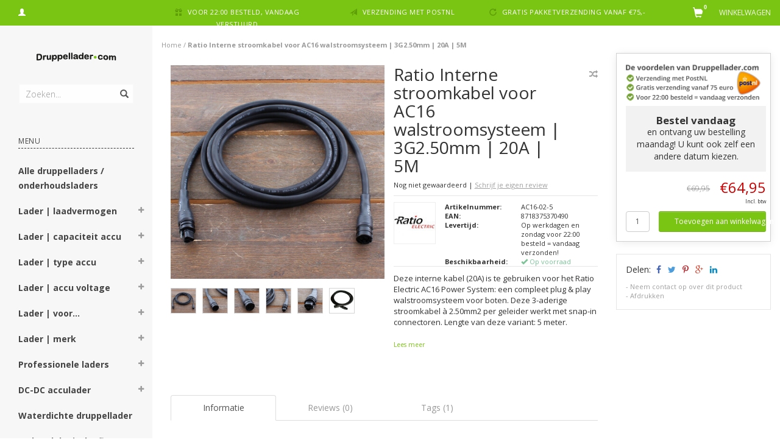

--- FILE ---
content_type: text/html;charset=utf-8
request_url: https://www.druppellader.com/ratio-interne-kabel-ac16-walstroomsysteem-5m.html
body_size: 22166
content:
<!DOCTYPE html>
<html lang="nl">
  <head>
    <meta charset="utf-8"/>
<!-- [START] 'blocks/head.rain' -->
<!--

  (c) 2008-2026 Lightspeed Netherlands B.V.
  http://www.lightspeedhq.com
  Generated: 17-01-2026 @ 02:04:57

-->
<link rel="canonical" href="https://www.druppellader.com/ratio-interne-kabel-ac16-walstroomsysteem-5m.html"/>
<link rel="alternate" href="https://www.druppellader.com/index.rss" type="application/rss+xml" title="Nieuwe producten"/>
<meta name="robots" content="noodp,noydir"/>
<meta property="og:url" content="https://www.druppellader.com/ratio-interne-kabel-ac16-walstroomsysteem-5m.html?source=facebook"/>
<meta property="og:site_name" content="Druppellader.com"/>
<meta property="og:title" content="Interne 20A stroomkabel voor het Ratio Electric AC16 walstroomsysteem"/>
<meta property="og:description" content="Interne 20A kabel voor het Ratio Electric AC16 Power System: een compleet plug &amp; play walstroomsysteem voor boten. Met snap-in connectoren. Lengte: 5 meter."/>
<meta property="og:image" content="https://cdn.webshopapp.com/shops/138668/files/436459826/ratio-interne-stroomkabel-voor-ac16-walstroomsyste.jpg"/>
<script>
window.dataLayer = window.dataLayer || [];
    function gtag(){dataLayer.push(arguments);}
    gtag('js', new Date());

    gtag('config', 'G-8VEDV7WEFR');
</script>
<script src="https://eu1-config.doofinder.com/2.x/c02c62b3-14d8-406f-94b6-fd481884339a.js"></script>
<!--[if lt IE 9]>
<script src="https://cdn.webshopapp.com/assets/html5shiv.js?2025-02-20"></script>
<![endif]-->
<!-- [END] 'blocks/head.rain' -->
    <title>Interne 20A stroomkabel voor het Ratio Electric AC16 walstroomsysteem - Druppellader.com</title>
    <meta name="description" content="Interne 20A kabel voor het Ratio Electric AC16 Power System: een compleet plug &amp; play walstroomsysteem voor boten. Met snap-in connectoren. Lengte: 5 meter." />
    <meta name="keywords" content="kabel AC16 walstroomsysteem, interne kabel walstroomsysteem Ratio, interne walkabel Ratio, walstroomkabel AC16, kabel Ratio Electric AC16 Power System" />
    <meta name="viewport" content="width=device-width, initial-scale=1.0, maximum-scale=1.0">
    <meta http-equiv="X-UA-Compatible" content="IE=edge">
    <meta name="apple-mobile-web-app-capable" content="yes">
    <meta name="apple-mobile-web-app-status-bar-style" content="black">
    <meta name="google-site-verification" content="kxI4BrdICUpn-V5NVCHExYVr0OSo9Dy9pjknG-PnkC4" />
    
    <link href="https://fonts.googleapis.com/css?family=Open%20Sans:400,300,600,700" rel='stylesheet' type='text/css'>
    <link href="https://fonts.googleapis.com/css?family=Open%20Sans:400,300,600,700" rel='stylesheet' type='text/css'>
    <link rel="stylesheet" href="https://maxcdn.bootstrapcdn.com/font-awesome/4.4.0/css/font-awesome.min.css">
    
    <link rel="shortcut icon" href="https://cdn.webshopapp.com/shops/138668/themes/95866/assets/favicon.ico?20250113152000" type="image/x-icon" />
    <link rel="stylesheet" href="https://maxcdn.bootstrapcdn.com/bootstrap/3.3.5/css/bootstrap.min.css" />
    <link rel="stylesheet" href="https://cdn.webshopapp.com/shops/138668/themes/95866/assets/style.css?20260106122550" />    
     
    <link rel="stylesheet" href="https://cdn.webshopapp.com/shops/138668/themes/95866/assets/style-category.css?20260106122550" />
    <link rel="stylesheet" href="https://cdn.webshopapp.com/shops/138668/themes/95866/assets/style-productpage.css?20260106122550" />
    <link rel="stylesheet" href="https://cdn.webshopapp.com/shops/138668/themes/95866/assets/settings.css?20260106122550" />  
    <link rel="stylesheet" href="https://cdn.webshopapp.com/shops/138668/themes/95866/assets/custom.css?20260106122550" />
    
    <script type="text/javascript" src="https://cdn.webshopapp.com/shops/138668/themes/95866/assets/jquery-2-1-3-min.js?20260106122550"></script>
    <script type="text/javascript" src="https://cdn.webshopapp.com/assets/jquery-ui-1-10-1.js?2025-02-20"></script>
    <script type="text/javascript" src="https://cdn.webshopapp.com/assets/jquery-migrate-1-1-1.js?2025-02-20"></script>  
    
    <script src="https://cdn.webshopapp.com/shops/138668/themes/95866/assets/jquery-retinise.js?20260106122550"></script>  
    <script type="text/javascript" src="https://cdn.webshopapp.com/shops/138668/themes/95866/assets/jquery-fancybox.js?20260106122550"></script>
    <link rel="stylesheet" href="https://cdn.webshopapp.com/shops/138668/themes/95866/assets/jquery-fancybox.css?20260106122550" />
    
  </head>
  
  <body data-offset-top="0" class="productpage">
    <div class="container-fluid">
  <div class="topbar">

    <div class="col-xs-12 topbar hidden-xs hidden-sm">         
      <!-- LANGUAGE DROPDOWN -->          
      <div class="col-xs-6 col-sm-6 col-md-2 dropdowns">
                        <a href="https://www.druppellader.com/account/" title="Mijn account"><span class="glyphicon glyphicon-user"></span></a>
      </div>
      <!-- /LANGUAGE DROPDOWN -->
      
      <div class="col-xs-8 hidden-xs hidden-sm usp nopadding">
        <ul>
                                        
                                                                                                    
                                        <li class="col-xs-6 text-center nopadding col-md-4">
            <span class="glyphicon icon-usp font-md glyphicon-gift "></span> <a href="https://www.druppellader.com/service/shipping-returns/" title="Voor 22:00 besteld, vandaag verstuurd">Voor 22:00 besteld, vandaag verstuurd</a></li>
                    
                                        <li class="col-xs-6 text-center nopadding col-md-4">
            <span class="glyphicon icon-usp font-md  glyphicon-send "></span> <a href="https://www.druppellader.com/service/shipping-returns/" title="Verzending met PostNL">Verzending met PostNL</a></li>
                    
                                        <li class="col-xs-6 text-center nopadding col-md-4">
            <span class="glyphicon icon-usp font-md glyphicon-repeat "></span> <a href="https://www.druppellader.com/service/shipping-returns/" title="Gratis pakketverzending vanaf €75,-">Gratis pakketverzending vanaf €75,-</a></li>
                    
                                        
                  </ul>
        
      </div>
      
      <div id="cartContainer" class="col-xs-6 col-sm-3 col-md-2 pull-right">
        <a href="https://www.druppellader.com/cart/" title="Winkelwagen" class="cart">
         <span class="cart-total-text">Winkelwagen</span>
         <span class="glyphicon glyphicon-shopping-cart"></span>
        </a>
        <div class="view-cart col-md-3">     
          <h3>Winkelwagen</h3> 
          
<div class="holder paddingsm">
  U heeft geen artikelen in uw winkelwagen
</div>
 
                  </div>
      </div>      
      
    </div>
</div>      
    <div class="wrapper-content">
      <div class="sidebar">
        <div class="col-xs-1 visible-xs visible-sm">
  <button type="button" class="navbar-toggle collapsed pull-left" data-toggle="collapse" data-target=".navigation-mobile">
    <span class="sr-only">Toggle navigation</span>
    <span class="icon-bar"></span>
    <span class="icon-bar"></span>
    <span class="icon-bar"></span>
  </button>
</div>
 <div class="col-xs-1">&nbsp;</div>


<div class="logo-sidebar col-xs-7 text-center">
  <a href="https://www.druppellader.com/" title="Druppellader.com">
    <img alt="Druppellader.com" data-src="https://cdn.webshopapp.com/shops/138668/themes/95866/assets/logo-navigation.png??20260106122550" data-ret="https://cdn.webshopapp.com/shops/138668/themes/95866/assets/logo-navigation@2x.png??20260106122550" data-alt="Druppellader.com" class="retina-img" />
  </a>
  <noscript><img src="https://cdn.webshopapp.com/shops/138668/themes/95866/assets/logo-navigation.png??20260106122550" alt="Druppellader.com" /></noscript>
</div>

<div class="search hidden-xs hidden-sm">
  <form class="navbar-form" action="https://www.druppellader.com/search/" method="get" id="form_search1">
    <span class="glyphicon glyphicon-remove exit-search" aria-hidden="true"></span>
    <div class="input-group">
      
      <input type="text" class="form-control" autocomplete="off" placeholder="Zoeken..." name="q" id="srch">
      <div class="input-group-btn">
        <button class="btn btn-search" type="submit" title="Zoeken" onclick="$('#form_search1').submit();"><span class="glyphicon glyphicon-search hiddne-xs hidden-sm" aria-hidden="true"></span></button>
      </div>
    </div>              
  </form>
  
  <div class="autocomplete">
    <div class="products products-livesearch"></div>
    <div class="more"><a href="#" title="Bekijk alle resultaten">Bekijk alle resultaten <span>(0)</span></a></div>
    <div class="notfound">Geen producten gevonden...</div>
  </div>
  <div class="mask"></div>  
</div>

<div class="col-xs-1 visible-xs visible-sm pull-right">
  <span class="glyphicon glyphicon-search sticky-search" aria-hidden="true"></span>
</div>

<div class="col-xs-1 text-right visible-xs visible-sm pull-right nopadding cart-top">        
  <a href="https://www.druppellader.com/cart/" title="Winkelwagen"><span class="glyphicon glyphicon-shopping-cart"><span class="cart-total-quantity">0</span></span></a>
</div>



<div class="sidebar-body">
  <h2 class="borderbot-highlight hidden-xs hidden-sm">Menu</h2>
  <ul class="navigation-sidebar menu">
    <li class="visible-xs visible-sm"><a href="https://www.druppellader.com/">Home</a></li>
    
         <li>
            <a title="Alle druppelladers / onderhoudsladers" href="https://www.druppellader.com/alle-druppelladers-onderhoudsladers/" class="subtitel ">Alle druppelladers / onderhoudsladers</a>
      
            
    </li>         
          <li>
      <span class="togglesub dropdown-toggle flip-y" role="button" aria-expanded="false"><i class="fa fa-plus"></i><i class="fa fa-minus"></i></span>      <a title="Lader | laadvermogen" href="https://www.druppellader.com/lader-laadvermogen/" class="subtitel ">Lader | laadvermogen</a>
      
            <ul class="sub">
                <li class="">          
                    <a href="https://www.druppellader.com/lader-laadvermogen/tot-5-ampere/" title="Tot 5 Ampère">- Tot 5 Ampère </a>
                  </li>
                <li class="">          
                    <a href="https://www.druppellader.com/lader-laadvermogen/5-tot-10-ampere/" title="5 tot 10 Ampère">- 5 tot 10 Ampère </a>
                  </li>
                <li class="">          
                    <a href="https://www.druppellader.com/lader-laadvermogen/10-tot-20-ampere/" title="10 tot 20 Ampère">- 10 tot 20 Ampère </a>
                  </li>
                <li class="">          
                    <a href="https://www.druppellader.com/lader-laadvermogen/20-tot-30-ampere/" title="20 tot 30 Ampère">- 20 tot 30 Ampère </a>
                  </li>
                <li class="">          
                    <a href="https://www.druppellader.com/lader-laadvermogen/30-tot-40-ampere/" title="30 tot 40 Ampère">- 30 tot 40 Ampère </a>
                  </li>
                <li class="">          
                    <a href="https://www.druppellader.com/lader-laadvermogen/40-tot-50-ampere/" title="40 tot 50 Ampère">- 40 tot 50 Ampère </a>
                  </li>
                <li class="">          
                    <a href="https://www.druppellader.com/lader-laadvermogen/50-tot-60-ampere/" title="50 tot 60 Ampère">- 50 tot 60 Ampère </a>
                  </li>
                <li class="">          
                    <a href="https://www.druppellader.com/lader-laadvermogen/60-tot-70-ampere/" title="60 tot 70 Ampère">- 60 tot 70 Ampère </a>
                  </li>
                <li class="">          
                    <a href="https://www.druppellader.com/lader-laadvermogen/70-tot-100-ampere/" title="70 tot 100 Ampère">- 70 tot 100 Ampère </a>
                  </li>
                <li class="">          
                    <a href="https://www.druppellader.com/lader-laadvermogen/100-ampere-en-meer/" title="100 Ampère en meer">- 100 Ampère en meer </a>
                  </li>
              </ul>
            
    </li>         
          <li>
      <span class="togglesub dropdown-toggle flip-y" role="button" aria-expanded="false"><i class="fa fa-plus"></i><i class="fa fa-minus"></i></span>      <a title="Lader | capaciteit accu" href="https://www.druppellader.com/lader-capaciteit-accu/" class="subtitel ">Lader | capaciteit accu</a>
      
            <ul class="sub">
                <li class="">          
                    <a href="https://www.druppellader.com/lader-capaciteit-accu/druppellader-accu-tot-50ah/" title="Druppellader accu tot 50Ah">- Druppellader accu tot 50Ah </a>
                  </li>
                <li class="">          
                    <a href="https://www.druppellader.com/lader-capaciteit-accu/druppellader-accu-tot-90ah/" title="Druppellader accu tot 90Ah">- Druppellader accu tot 90Ah </a>
                  </li>
                <li class="">          
                    <a href="https://www.druppellader.com/lader-capaciteit-accu/druppellader-accu-tot-130ah/" title="Druppellader accu tot 130Ah">- Druppellader accu tot 130Ah </a>
                  </li>
                <li class="">          
                    <a href="https://www.druppellader.com/lader-capaciteit-accu/druppellader-accu-tot-170ah/" title="Druppellader accu tot 170Ah">- Druppellader accu tot 170Ah </a>
                  </li>
                <li class="">          
                    <a href="https://www.druppellader.com/lader-capaciteit-accu/druppellader-accu-tot-210ah/" title="Druppellader accu tot 210Ah">- Druppellader accu tot 210Ah </a>
                  </li>
                <li class="">          
                    <a href="https://www.druppellader.com/lader-capaciteit-accu/druppellader-accu-210ah/" title="Druppellader accu &gt; 210Ah">- Druppellader accu &gt; 210Ah </a>
                  </li>
              </ul>
            
    </li>         
          <li>
      <span class="togglesub dropdown-toggle flip-y" role="button" aria-expanded="false"><i class="fa fa-plus"></i><i class="fa fa-minus"></i></span>      <a title="Lader | type accu" href="https://www.druppellader.com/lader-type-accu/" class="subtitel ">Lader | type accu</a>
      
            <ul class="sub">
                <li class="">          
                    <a href="https://www.druppellader.com/lader-type-accu/natte-accu-loodzuur/" title="Natte accu (loodzuur)">- Natte accu (loodzuur) </a>
                  </li>
                <li class="">          
                    <a href="https://www.druppellader.com/lader-type-accu/deep-cycle-accu/" title="Deep cycle accu">- Deep cycle accu </a>
                  </li>
                <li class="">          
                    <a href="https://www.druppellader.com/lader-type-accu/gel-accu/" title="Gel accu">- Gel accu </a>
                  </li>
                <li class="">          
                    <a href="https://www.druppellader.com/lader-type-accu/calcium-ca-ca-of-pb-ca/" title="Calcium (Ca/Ca of Pb/Ca)">- Calcium (Ca/Ca of Pb/Ca) </a>
                  </li>
                <li class="">          
                    <a href="https://www.druppellader.com/lader-type-accu/agm-accu/" title="AGM accu">- AGM accu </a>
                  </li>
                <li class="">          
                    <a href="https://www.druppellader.com/lader-type-accu/mf-onderhoudsvrije-accu/" title="MF (onderhoudsvrije) accu">- MF (onderhoudsvrije) accu </a>
                  </li>
                <li class="">          
                    <a href="https://www.druppellader.com/lader-type-accu/lithium-ion-accu/" title="Lithium-Ion accu">- Lithium-Ion accu </a>
                  </li>
              </ul>
            
    </li>         
          <li>
      <span class="togglesub dropdown-toggle flip-y" role="button" aria-expanded="false"><i class="fa fa-plus"></i><i class="fa fa-minus"></i></span>      <a title="Lader | accu voltage" href="https://www.druppellader.com/lader-accu-voltage/" class="subtitel ">Lader | accu voltage</a>
      
            <ul class="sub">
                <li class="">          
                    <a href="https://www.druppellader.com/lader-accu-voltage/druppellader-accu-6-volt/" title="Druppellader accu 6 volt">- Druppellader accu 6 volt </a>
                  </li>
                <li class="">          
                    <a href="https://www.druppellader.com/lader-accu-voltage/druppellader-accu-12-volt/" title="Druppellader accu 12 volt">- Druppellader accu 12 volt </a>
                  </li>
                <li class="">          
                    <a href="https://www.druppellader.com/lader-accu-voltage/druppellader-accu-24-volt/" title="Druppellader accu 24 volt">- Druppellader accu 24 volt </a>
                  </li>
                <li class="">          
                    <a href="https://www.druppellader.com/lader-accu-voltage/druppellader-accu-36-volt/" title="Druppellader accu 36 volt">- Druppellader accu 36 volt </a>
                  </li>
                <li class="">          
                    <a href="https://www.druppellader.com/lader-accu-voltage/druppellader-accu-48-volt/" title="Druppellader accu 48 volt">- Druppellader accu 48 volt </a>
                  </li>
                <li class="">          
                    <a href="https://www.druppellader.com/lader-accu-voltage/druppellader-accu-60-volt/" title="Druppellader accu 60 volt">- Druppellader accu 60 volt </a>
                  </li>
                <li class="">          
                    <a href="https://www.druppellader.com/lader-accu-voltage/druppellader-accu-72-volt/" title="Druppellader accu 72 volt">- Druppellader accu 72 volt </a>
                  </li>
              </ul>
            
    </li>         
          <li>
      <span class="togglesub dropdown-toggle flip-y" role="button" aria-expanded="false"><i class="fa fa-plus"></i><i class="fa fa-minus"></i></span>      <a title="Lader | voor..." href="https://www.druppellader.com/lader-voor/" class="subtitel ">Lader | voor...</a>
      
            <ul class="sub">
                <li class="">          
                    <a href="https://www.druppellader.com/lader-voor/motor/" title="Motor">- Motor </a>
                  </li>
                <li class="">          
                    <a href="https://www.druppellader.com/lader-voor/auto/" title="Auto">- Auto </a>
                  </li>
                <li class="">          
                    <a href="https://www.druppellader.com/lader-voor/elektrische-scooter/" title="Elektrische scooter">- Elektrische scooter </a>
                  </li>
                <li class="">          
                    <a href="https://www.druppellader.com/lader-voor/lichte-vrachtwagen/" title="Lichte vrachtwagen">- Lichte vrachtwagen </a>
                  </li>
                <li class="">          
                    <a href="https://www.druppellader.com/lader-voor/zware-vrachtwagen/" title="Zware vrachtwagen">- Zware vrachtwagen </a>
                  </li>
                <li class="">          
                    <a href="https://www.druppellader.com/lader-voor/scootmobiel/" title="Scootmobiel">- Scootmobiel </a>
                  </li>
                <li class="has-sub ">          
          <span class="togglesub dropdown-toggle flip-y" role="button" aria-expanded="false"><i class="fa fa-plus"></i><i class="fa fa-minus"></i></span>          <a href="https://www.druppellader.com/lader-voor/boot/" title="Boot">- Boot </a>
                    <ul class="subsub">
                        <li><a href="https://www.druppellader.com/lader-voor/boot/zeilboot-1-accu/" title="Zeilboot: 1 accu">- Zeilboot: 1 accu </a>
                          
            </li>
                        <li><a href="https://www.druppellader.com/lader-voor/boot/motorboot-1-accu/" title="Motorboot: 1 accu">- Motorboot: 1 accu </a>
                          
            </li>
                        <li><a href="https://www.druppellader.com/lader-voor/boot/grote-zeilboot-2-accusysteem/" title="Grote zeilboot: 2-accusysteem">- Grote zeilboot: 2-accusysteem </a>
                          
            </li>
                        <li><a href="https://www.druppellader.com/lader-voor/boot/grote-motorboot-2-accusysteem/" title="Grote motorboot: 2-accusysteem">- Grote motorboot: 2-accusysteem </a>
                          
            </li>
                        <li><a href="https://www.druppellader.com/lader-voor/boot/zeilschip-3-accusysteem/" title="Zeilschip: ≥3-accusysteem">- Zeilschip: ≥3-accusysteem </a>
                          
            </li>
                        <li><a href="https://www.druppellader.com/lader-voor/boot/schip-3-accusystemen-12-24v/" title="Schip: ≥3-accusystemen 12/24V">- Schip: ≥3-accusystemen 12/24V </a>
                          
            </li>
                      </ul>
                  </li>
                <li class="has-sub ">          
          <span class="togglesub dropdown-toggle flip-y" role="button" aria-expanded="false"><i class="fa fa-plus"></i><i class="fa fa-minus"></i></span>          <a href="https://www.druppellader.com/lader-voor/overige-toepassingen/" title="Overige toepassingen">- Overige toepassingen </a>
                    <ul class="subsub">
                        <li><a href="https://www.druppellader.com/lader-voor/overige-toepassingen/motor-6v/" title="Motor 6V">- Motor 6V </a>
                          
            </li>
                        <li><a href="https://www.druppellader.com/lader-voor/overige-toepassingen/auto-6v/" title="Auto 6V">- Auto 6V </a>
                          
            </li>
                        <li><a href="https://www.druppellader.com/lader-voor/overige-toepassingen/brommer-scooter-6v/" title="Brommer / scooter 6V ">- Brommer / scooter 6V  </a>
                          
            </li>
                        <li><a href="https://www.druppellader.com/lader-voor/overige-toepassingen/tractor-6v/" title="Tractor 6V">- Tractor 6V </a>
                          
            </li>
                        <li><a href="https://www.druppellader.com/lader-voor/overige-toepassingen/caravan-camper/" title="Caravan / camper">- Caravan / camper </a>
                          
            </li>
                        <li><a href="https://www.druppellader.com/lader-voor/overige-toepassingen/sportwagen/" title="Sportwagen">- Sportwagen </a>
                          
            </li>
                        <li><a href="https://www.druppellader.com/lader-voor/overige-toepassingen/bus-of-bestelbus/" title="Bus of bestelbus">- Bus of bestelbus </a>
                          
            </li>
                        <li><a href="https://www.druppellader.com/lader-voor/overige-toepassingen/wiellader/" title="Wiellader">- Wiellader </a>
                          
            </li>
                        <li><a href="https://www.druppellader.com/lader-voor/overige-toepassingen/dumptruck/" title="Dumptruck">- Dumptruck </a>
                          
            </li>
                        <li><a href="https://www.druppellader.com/lader-voor/overige-toepassingen/waterscooter/" title="Waterscooter">- Waterscooter </a>
                          
            </li>
                        <li><a href="https://www.druppellader.com/lader-voor/overige-toepassingen/zitmaaier/" title="Zitmaaier">- Zitmaaier </a>
                          
            </li>
                        <li><a href="https://www.druppellader.com/lader-voor/overige-toepassingen/sneeuwscooter/" title="Sneeuwscooter">- Sneeuwscooter </a>
                          
            </li>
                        <li><a href="https://www.druppellader.com/lader-voor/overige-toepassingen/zonnecelsysteem/" title="Zonnecelsysteem">- Zonnecelsysteem </a>
                          
            </li>
                        <li><a href="https://www.druppellader.com/lader-voor/overige-toepassingen/quad/" title="Quad">- Quad </a>
                          
            </li>
                        <li><a href="https://www.druppellader.com/lader-voor/overige-toepassingen/suv/" title="SUV">- SUV </a>
                          
            </li>
                        <li><a href="https://www.druppellader.com/lader-voor/overige-toepassingen/elektrische-rolstoel/" title="Elektrische rolstoel">- Elektrische rolstoel </a>
                          
            </li>
                        <li><a href="https://www.druppellader.com/lader-voor/overige-toepassingen/elektrische-step/" title="Elektrische step">- Elektrische step </a>
                          
            </li>
                        <li><a href="https://www.druppellader.com/lader-voor/overige-toepassingen/heftruck/" title="Heftruck">- Heftruck </a>
                          
            </li>
                        <li><a href="https://www.druppellader.com/lader-voor/overige-toepassingen/acculader-industrieel/" title="Acculader industrieel">- Acculader industrieel </a>
                          
            </li>
                        <li><a href="https://www.druppellader.com/lader-voor/overige-toepassingen/schoonmaakmachine/" title="Schoonmaakmachine">- Schoonmaakmachine </a>
                          
            </li>
                        <li><a href="https://www.druppellader.com/lader-voor/overige-toepassingen/schrobmachine/" title="Schrobmachine">- Schrobmachine </a>
                          
            </li>
                        <li><a href="https://www.druppellader.com/lader-voor/overige-toepassingen/schaarlift/" title="Schaarlift">- Schaarlift </a>
                          
            </li>
                        <li><a href="https://www.druppellader.com/lader-voor/overige-toepassingen/palletwagen/" title="Palletwagen ">- Palletwagen  </a>
                          
            </li>
                      </ul>
                  </li>
              </ul>
            
    </li>         
          <li>
      <span class="togglesub dropdown-toggle flip-y" role="button" aria-expanded="false"><i class="fa fa-plus"></i><i class="fa fa-minus"></i></span>      <a title="Lader | merk" href="https://www.druppellader.com/lader-merk/" class="subtitel ">Lader | merk</a>
      
            <ul class="sub">
                <li class="">          
                    <a href="https://www.druppellader.com/lader-merk/druppellader-absaar/" title="Druppellader ABSAAR">- Druppellader ABSAAR </a>
                  </li>
                <li class="">          
                    <a href="https://www.druppellader.com/lader-merk/druppellader-batterylabs/" title="Druppellader BatteryLabs">- Druppellader BatteryLabs </a>
                  </li>
                <li class="">          
                    <a href="https://www.druppellader.com/lader-merk/druppellader-cellpower/" title="Druppellader Cellpower">- Druppellader Cellpower </a>
                  </li>
                <li class="">          
                    <a href="https://www.druppellader.com/lader-merk/druppellader-ctek/" title="Druppellader CTEK">- Druppellader CTEK </a>
                  </li>
                <li class="">          
                    <a href="https://www.druppellader.com/lader-merk/druppellader-einhell/" title="Druppellader Einhell">- Druppellader Einhell </a>
                  </li>
                <li class="">          
                    <a href="https://www.druppellader.com/lader-merk/druppellader-gys/" title="Druppellader GYS">- Druppellader GYS </a>
                  </li>
                <li class="">          
                    <a href="https://www.druppellader.com/lader-merk/druppellader-mastervolt/" title="Druppellader Mastervolt">- Druppellader Mastervolt </a>
                  </li>
                <li class="">          
                    <a href="https://www.druppellader.com/lader-merk/druppellader-noco-genius/" title="Druppellader Noco Genius">- Druppellader Noco Genius </a>
                  </li>
                <li class="">          
                    <a href="https://www.druppellader.com/lader-merk/druppellader-optimate/" title="Druppellader Optimate">- Druppellader Optimate </a>
                  </li>
                <li class="">          
                    <a href="https://www.druppellader.com/lader-merk/druppellader-telwin/" title="Druppellader Telwin">- Druppellader Telwin </a>
                  </li>
                <li class="">          
                    <a href="https://www.druppellader.com/lader-merk/druppellader-victron/" title="Druppellader Victron">- Druppellader Victron </a>
                  </li>
              </ul>
            
    </li>         
          <li>
      <span class="togglesub dropdown-toggle flip-y" role="button" aria-expanded="false"><i class="fa fa-plus"></i><i class="fa fa-minus"></i></span>      <a title="Professionele laders" href="https://www.druppellader.com/professionele-laders/" class="subtitel ">Professionele laders</a>
      
            <ul class="sub">
                <li class="">          
                    <a href="https://www.druppellader.com/professionele-laders/acculader-met-voeding/" title="Acculader met voeding">- Acculader met voeding </a>
                  </li>
              </ul>
            
    </li>         
          <li>
      <span class="togglesub dropdown-toggle flip-y" role="button" aria-expanded="false"><i class="fa fa-plus"></i><i class="fa fa-minus"></i></span>      <a title="DC-DC acculader" href="https://www.druppellader.com/dc-dc-acculader/" class="subtitel ">DC-DC acculader</a>
      
            <ul class="sub">
                <li class="">          
                    <a href="https://www.druppellader.com/dc-dc-acculader/off-grid-systeem-bouwen/" title="Off-grid systeem bouwen">- Off-grid systeem bouwen</a>
                  </li>
                <li class="">          
                    <a href="https://www.druppellader.com/dc-dc-acculader/accu-opladen-tijdens-rijden-of-varen/" title="Accu opladen tijdens rijden of varen">- Accu opladen tijdens rijden of varen </a>
                  </li>
              </ul>
            
    </li>         
          <li>
            <a title="Waterdichte druppellader" href="https://www.druppellader.com/waterdichte-druppellader/" class="subtitel ">Waterdichte druppellader</a>
      
            
    </li>         
          <li>
            <a title="Lader elektrische fiets" href="https://www.druppellader.com/lader-elektrische-fiets/" class="subtitel ">Lader elektrische fiets</a>
      
            
    </li>         
          <li>
            <a title="Druppellader voor 110V" href="https://www.druppellader.com/druppellader-voor-110v/" class="subtitel ">Druppellader voor 110V</a>
      
            
    </li>         
          <li>
      <span class="togglesub dropdown-toggle flip-y" role="button" aria-expanded="false"><i class="fa fa-plus"></i><i class="fa fa-minus"></i></span>      <a title="Acculaders" href="https://www.druppellader.com/acculaders/" class="subtitel ">Acculaders</a>
      
            <ul class="sub">
                <li class="">          
                    <a href="https://www.druppellader.com/acculaders/acculader-auto/" title="Acculader auto">- Acculader auto </a>
                  </li>
                <li class="">          
                    <a href="https://www.druppellader.com/acculaders/acculader-bus/" title="Acculader bus">- Acculader bus </a>
                  </li>
                <li class="">          
                    <a href="https://www.druppellader.com/acculaders/acculader-scooter/" title="Acculader scooter">- Acculader scooter </a>
                  </li>
                <li class="">          
                    <a href="https://www.druppellader.com/acculaders/acculader-scootmobiel/" title="Acculader scootmobiel">- Acculader scootmobiel </a>
                  </li>
                <li class="">          
                    <a href="https://www.druppellader.com/acculaders/acculader-boot-schip/" title="Acculader boot, schip">- Acculader boot, schip </a>
                  </li>
                <li class="">          
                    <a href="https://www.druppellader.com/acculaders/acculader-trekker/" title="Acculader trekker">- Acculader trekker </a>
                  </li>
                <li class="">          
                    <a href="https://www.druppellader.com/acculaders/acculader-rupsvoertuig/" title="Acculader rupsvoertuig">- Acculader rupsvoertuig </a>
                  </li>
                <li class="">          
                    <a href="https://www.druppellader.com/acculaders/acculader-110v-input/" title="Acculader 110V input">- Acculader 110V input </a>
                  </li>
              </ul>
            
    </li>         
          <li>
            <a title="Meerdere accu&#039;s tegelijk laden" href="https://www.druppellader.com/meerdere-accus-tegelijk-laden/" class="subtitel ">Meerdere accu&#039;s tegelijk laden</a>
      
            
    </li>         
          <li>
            <a title="Accutester" href="https://www.druppellader.com/accutester/" class="subtitel ">Accutester</a>
      
            
    </li>         
          <li>
      <span class="togglesub dropdown-toggle flip-y" role="button" aria-expanded="false"><i class="fa fa-plus"></i><i class="fa fa-minus"></i></span>      <a title="Converter/ Omvormer" href="https://www.druppellader.com/converter-omvormer/" class="subtitel ">Converter/ Omvormer</a>
      
            <ul class="sub">
                <li class="">          
                    <a href="https://www.druppellader.com/converter-omvormer/sinusomvormer/" title="Sinusomvormer">- Sinusomvormer </a>
                  </li>
                <li class="">          
                    <a href="https://www.druppellader.com/converter-omvormer/zuivere-sinus-omvormer/" title="Zuivere sinus omvormer">- Zuivere sinus omvormer </a>
                  </li>
                <li class="">          
                    <a href="https://www.druppellader.com/converter-omvormer/dc-dc-omvormer/" title="DC-DC Omvormer">- DC-DC Omvormer </a>
                  </li>
                <li class="">          
                    <a href="https://www.druppellader.com/converter-omvormer/gecombineerde-omvormer-acculader/" title="Gecombineerde omvormer/ acculader">- Gecombineerde omvormer/ acculader </a>
                  </li>
                <li class="">          
                    <a href="https://www.druppellader.com/converter-omvormer/omvormer-12v-naar-12v/" title="Omvormer 12V naar 12V">- Omvormer 12V naar 12V </a>
                  </li>
                <li class="">          
                    <a href="https://www.druppellader.com/converter-omvormer/omvormer-12v-naar-24v/" title="Omvormer 12V naar 24V">- Omvormer 12V naar 24V </a>
                  </li>
                <li class="">          
                    <a href="https://www.druppellader.com/converter-omvormer/omvormer-24v-naar-12v/" title="Omvormer 24V naar 12V">- Omvormer 24V naar 12V </a>
                  </li>
                <li class="">          
                    <a href="https://www.druppellader.com/converter-omvormer/omvormer-24v-naar-24v/" title="Omvormer 24V naar 24V">- Omvormer 24V naar 24V </a>
                  </li>
                <li class="">          
                    <a href="https://www.druppellader.com/converter-omvormer/omvormer-24v-naar-48v/" title="Omvormer 24V naar 48V">- Omvormer 24V naar 48V </a>
                  </li>
                <li class="">          
                    <a href="https://www.druppellader.com/converter-omvormer/omvormer-48v-naar-12v/" title="Omvormer 48V naar 12V">- Omvormer 48V naar 12V </a>
                  </li>
                <li class="">          
                    <a href="https://www.druppellader.com/converter-omvormer/omvormer-48v-naar-24v/" title="Omvormer 48V naar 24V">- Omvormer 48V naar 24V </a>
                  </li>
                <li class="">          
                    <a href="https://www.druppellader.com/converter-omvormer/omvormer-48v-naar-48v/" title="Omvormer 48V naar 48V">- Omvormer 48V naar 48V </a>
                  </li>
                <li class="">          
                    <a href="https://www.druppellader.com/converter-omvormer/omvormer-12v-naar-220v/" title="Omvormer 12V naar 220V">- Omvormer 12V naar 220V </a>
                  </li>
                <li class="">          
                    <a href="https://www.druppellader.com/converter-omvormer/omvormer-24v-naar-220v/" title="Omvormer 24V naar 220V">- Omvormer 24V naar 220V </a>
                  </li>
                <li class="">          
                    <a href="https://www.druppellader.com/converter-omvormer/omvormer-48v-naar-230v/" title="Omvormer 48V naar 230V">- Omvormer 48V naar 230V </a>
                  </li>
                <li class="">          
                    <a href="https://www.druppellader.com/converter-omvormer/omvormer-zonnepanelen/" title="Omvormer zonnepanelen">- Omvormer zonnepanelen </a>
                  </li>
                <li class="">          
                    <a href="https://www.druppellader.com/converter-omvormer/krachtige-omvormer/" title="Krachtige omvormer">- Krachtige omvormer </a>
                  </li>
                <li class="">          
                    <a href="https://www.druppellader.com/converter-omvormer/kleine-omvormer/" title="Kleine omvormer">- Kleine omvormer </a>
                  </li>
                <li class="has-sub ">          
          <span class="togglesub dropdown-toggle flip-y" role="button" aria-expanded="false"><i class="fa fa-plus"></i><i class="fa fa-minus"></i></span>          <a href="https://www.druppellader.com/converter-omvormer/toepassing/" title="Toepassing">- Toepassing </a>
                    <ul class="subsub">
                        <li><a href="https://www.druppellader.com/converter-omvormer/toepassing/omvormer-camper/" title="Omvormer camper">- Omvormer camper </a>
                          
            </li>
                        <li><a href="https://www.druppellader.com/converter-omvormer/toepassing/omvormer-boot/" title="Omvormer boot">- Omvormer boot </a>
                          
            </li>
                      </ul>
                  </li>
                <li class="">          
                    <a href="https://www.druppellader.com/converter-omvormer/sinus-omvormer/" title="Sinus omvormer">- Sinus omvormer </a>
                  </li>
                <li class="has-sub ">          
          <span class="togglesub dropdown-toggle flip-y" role="button" aria-expanded="false"><i class="fa fa-plus"></i><i class="fa fa-minus"></i></span>          <a href="https://www.druppellader.com/converter-omvormer/zoeken-op-merk/" title="Zoeken op merk">- Zoeken op merk </a>
                    <ul class="subsub">
                        <li><a href="https://www.druppellader.com/converter-omvormer/zoeken-op-merk/mastervolt/" title="Mastervolt">- Mastervolt </a>
                          
            </li>
                        <li><a href="https://www.druppellader.com/converter-omvormer/zoeken-op-merk/victron/" title="Victron">- Victron </a>
                          
            </li>
                      </ul>
                  </li>
              </ul>
            
    </li>         
          <li>
      <span class="togglesub dropdown-toggle flip-y" role="button" aria-expanded="false"><i class="fa fa-plus"></i><i class="fa fa-minus"></i></span>      <a title="Accu&#039;s" href="https://www.druppellader.com/accus/" class="subtitel ">Accu&#039;s</a>
      
            <ul class="sub">
                <li class="">          
                    <a href="https://www.druppellader.com/accus/agm-accus/" title="AGM accu&#039;s">- AGM accu&#039;s </a>
                  </li>
                <li class="">          
                    <a href="https://www.druppellader.com/accus/gel-accus/" title="Gel accu&#039;s">- Gel accu&#039;s </a>
                  </li>
                <li class="">          
                    <a href="https://www.druppellader.com/accus/lithium-accus/" title="Lithium accu&#039;s">- Lithium accu&#039;s </a>
                  </li>
                <li class="">          
                    <a href="https://www.druppellader.com/accus/accus-scooters-brommers-en-motoren/" title="Accu&#039;s scooters, brommers en motoren">- Accu&#039;s scooters, brommers en motoren </a>
                  </li>
              </ul>
            
    </li>         
          <li>
            <a title="Laadstroomverdeler" href="https://www.druppellader.com/laadstroomverdeler/" class="subtitel ">Laadstroomverdeler</a>
      
            
    </li>         
          <li>
            <a title="Solar laadregelaar" href="https://www.druppellader.com/solar-laadregelaar/" class="subtitel ">Solar laadregelaar</a>
      
            
    </li>         
          <li>
            <a title="Lader op zonne-energie" href="https://www.druppellader.com/lader-op-zonne-energie/" class="subtitel ">Lader op zonne-energie</a>
      
            
    </li>         
          <li>
      <span class="togglesub dropdown-toggle flip-y" role="button" aria-expanded="false"><i class="fa fa-plus"></i><i class="fa fa-minus"></i></span>      <a title="Maritieme lader" href="https://www.druppellader.com/maritieme-lader/" class="subtitel ">Maritieme lader</a>
      
            <ul class="sub">
                <li class="">          
                    <a href="https://www.druppellader.com/maritieme-lader/maritieme-laders/" title="Maritieme laders">- Maritieme laders </a>
                  </li>
                <li class="">          
                    <a href="https://www.druppellader.com/maritieme-lader/waterdichte-acculader/" title="Waterdichte acculader">- Waterdichte acculader </a>
                  </li>
              </ul>
            
    </li>         
          <li>
      <span class="togglesub dropdown-toggle flip-y" role="button" aria-expanded="false"><i class="fa fa-plus"></i><i class="fa fa-minus"></i></span>      <a title="Zonnepaneel" href="https://www.druppellader.com/zonnepaneel/" class="subtitel ">Zonnepaneel</a>
      
            <ul class="sub">
                <li class="">          
                    <a href="https://www.druppellader.com/zonnepaneel/zonnepaneel-monteren/" title="Zonnepaneel monteren">- Zonnepaneel monteren </a>
                  </li>
                <li class="">          
                    <a href="https://www.druppellader.com/zonnepaneel/solar-kabels/" title="Solar kabels">- Solar kabels </a>
                  </li>
                <li class="">          
                    <a href="https://www.druppellader.com/zonnepaneel/zonnepaneel-voor-camper/" title="Zonnepaneel voor camper">- Zonnepaneel voor camper </a>
                  </li>
                <li class="">          
                    <a href="https://www.druppellader.com/zonnepaneel/zonnepaneel-voor-caravan/" title="Zonnepaneel voor caravan">- Zonnepaneel voor caravan </a>
                  </li>
                <li class="">          
                    <a href="https://www.druppellader.com/zonnepaneel/zonnepaneel-voor-boot/" title="Zonnepaneel voor boot">- Zonnepaneel voor boot </a>
                  </li>
                <li class="">          
                    <a href="https://www.druppellader.com/zonnepaneel/zonnepaneel-voor-tuinhuis/" title="Zonnepaneel voor tuinhuis">- Zonnepaneel voor tuinhuis </a>
                  </li>
                <li class="">          
                    <a href="https://www.druppellader.com/zonnepaneel/zonnepaneel-voor-strandhuis/" title="Zonnepaneel voor strandhuis">- Zonnepaneel voor strandhuis </a>
                  </li>
                <li class="">          
                    <a href="https://www.druppellader.com/zonnepaneel/zonnepaneel-voor-camping/" title="Zonnepaneel voor camping">- Zonnepaneel voor camping </a>
                  </li>
                <li class="">          
                    <a href="https://www.druppellader.com/zonnepaneel/zonnepaneel-met-druppellader/" title="Zonnepaneel met druppellader">- Zonnepaneel met druppellader </a>
                  </li>
                <li class="">          
                    <a href="https://www.druppellader.com/zonnepaneel/thuis-stroom-opslaan/" title="Thuis stroom opslaan">- Thuis stroom opslaan</a>
                  </li>
              </ul>
            
    </li>         
          <li>
      <span class="togglesub dropdown-toggle flip-y" role="button" aria-expanded="false"><i class="fa fa-plus"></i><i class="fa fa-minus"></i></span>      <a title="Windturbines/ Windmolens" href="https://www.druppellader.com/windturbines-windmolens/" class="subtitel ">Windturbines/ Windmolens</a>
      
            <ul class="sub">
                <li class="">          
                    <a href="https://www.druppellader.com/windturbines-windmolens/windturbine-montage/" title="Windturbine montage">- Windturbine montage </a>
                  </li>
              </ul>
            
    </li>         
          <li>
      <span class="togglesub dropdown-toggle flip-y" role="button" aria-expanded="false"><i class="fa fa-plus"></i><i class="fa fa-minus"></i></span>      <a title="Windturbine laadregelaar" href="https://www.druppellader.com/windturbine-laadregelaar/" class="subtitel ">Windturbine laadregelaar</a>
      
            <ul class="sub">
                <li class="">          
                    <a href="https://www.druppellader.com/windturbine-laadregelaar/windturbine-omvormer-12v/" title="Windturbine omvormer 12V">- Windturbine omvormer 12V </a>
                  </li>
                <li class="">          
                    <a href="https://www.druppellader.com/windturbine-laadregelaar/windturbine-omvormer-24v/" title="Windturbine omvormer 24V">- Windturbine omvormer 24V </a>
                  </li>
              </ul>
            
    </li>         
          <li>
            <a title="Scheidingstransformator" href="https://www.druppellader.com/scheidingstransformator/" class="subtitel ">Scheidingstransformator</a>
      
            
    </li>         
          <li>
            <a title="Autotransformatoren" href="https://www.druppellader.com/autotransformatoren/" class="subtitel ">Autotransformatoren</a>
      
            
    </li>         
          <li>
            <a title="BMS" href="https://www.druppellader.com/bms/" class="subtitel ">BMS</a>
      
            
    </li>         
          <li>
            <a title="Galvanische Isolator" href="https://www.druppellader.com/galvanische-isolator/" class="subtitel ">Galvanische Isolator</a>
      
            
    </li>         
          <li>
            <a title="Accubewaker" href="https://www.druppellader.com/accubewaker/" class="subtitel ">Accubewaker</a>
      
            
    </li>         
          <li>
            <a title="Powerbank" href="https://www.druppellader.com/powerbank/" class="subtitel ">Powerbank</a>
      
            
    </li>         
          <li>
      <span class="togglesub dropdown-toggle flip-y" role="button" aria-expanded="false"><i class="fa fa-plus"></i><i class="fa fa-minus"></i></span>      <a title="Startbooster" href="https://www.druppellader.com/startbooster/" class="subtitel ">Startbooster</a>
      
            <ul class="sub">
                <li class="">          
                    <a href="https://www.druppellader.com/startbooster/lithium-startbooster/" title="Lithium startbooster">- Lithium startbooster </a>
                  </li>
                <li class="">          
                    <a href="https://www.druppellader.com/startbooster/jumpstarter/" title="Jumpstarter">- Jumpstarter </a>
                  </li>
              </ul>
            
    </li>         
          <li>
      <span class="togglesub dropdown-toggle flip-y" role="button" aria-expanded="false"><i class="fa fa-plus"></i><i class="fa fa-minus"></i></span>      <a title="Accessoires" href="https://www.druppellader.com/accessoires/" class="subtitel ">Accessoires</a>
      
            <ul class="sub">
                <li class="">          
                    <a href="https://www.druppellader.com/accessoires/accu-monitoren/" title="Accu monitoren">- Accu monitoren </a>
                  </li>
                <li class="has-sub ">          
          <span class="togglesub dropdown-toggle flip-y" role="button" aria-expanded="false"><i class="fa fa-plus"></i><i class="fa fa-minus"></i></span>          <a href="https://www.druppellader.com/accessoires/montage/" title="Montage">- Montage </a>
                    <ul class="subsub">
                        <li><a href="https://www.druppellader.com/accessoires/montage/snoeren-en-stekkers/" title="Snoeren en stekkers">- Snoeren en stekkers </a>
                          
            </li>
                        <li><a href="https://www.druppellader.com/accessoires/montage/accukabel-aansluitkabel/" title="Accukabel / aansluitkabel">- Accukabel / aansluitkabel </a>
                          
            </li>
                        <li><a href="https://www.druppellader.com/accessoires/montage/accupoolklem/" title="Accupoolklem">- Accupoolklem </a>
                          
            </li>
                        <li><a href="https://www.druppellader.com/accessoires/montage/perskabeloog/" title="Perskabeloog">- Perskabeloog </a>
                          
            </li>
                        <li><a href="https://www.druppellader.com/accessoires/montage/krimpkous/" title="Krimpkous">- Krimpkous </a>
                          
            </li>
                        <li><a href="https://www.druppellader.com/accessoires/montage/montagebox-wandbox/" title="Montagebox / Wandbox">- Montagebox / Wandbox </a>
                          
            </li>
                        <li><a href="https://www.druppellader.com/accessoires/montage/isolatiekap/" title="Isolatiekap">- Isolatiekap </a>
                          
            </li>
                        <li><a href="https://www.druppellader.com/accessoires/montage/kabeldoorverbinder/" title="Kabeldoorverbinder">- Kabeldoorverbinder </a>
                          
            </li>
                      </ul>
                  </li>
                <li class="">          
                    <a href="https://www.druppellader.com/accessoires/bumpers/" title="Bumpers">- Bumpers </a>
                  </li>
                <li class="has-sub ">          
          <span class="togglesub dropdown-toggle flip-y" role="button" aria-expanded="false"><i class="fa fa-plus"></i><i class="fa fa-minus"></i></span>          <a href="https://www.druppellader.com/accessoires/snoeren-en-stekkers/" title="Snoeren en stekkers">- Snoeren en stekkers </a>
                    <ul class="subsub">
                        <li><a href="https://www.druppellader.com/accessoires/snoeren-en-stekkers/anderson-stekkers-connectors-en-contacten/" title="Anderson stekkers, connectors en contacten">- Anderson stekkers, connectors en contacten </a>
                            <ul class="subsub">
                                <li><a href="https://www.druppellader.com/accessoires/snoeren-en-stekkers/anderson-stekkers-connectors-en-contacten/sb50/" title="SB50">- SB50 </a>
                                    <ul class="subsub">
                                        <li><a href="https://www.druppellader.com/accessoires/snoeren-en-stekkers/anderson-stekkers-connectors-en-contacten/sb50/sb50-6mm2/" title="SB50 6mm2">- SB50 6mm2 </a></li>
                                        <li><a href="https://www.druppellader.com/accessoires/snoeren-en-stekkers/anderson-stekkers-connectors-en-contacten/sb50/sb50-10mm2/" title="SB50 10mm2">- SB50 10mm2 </a></li>
                                        <li><a href="https://www.druppellader.com/accessoires/snoeren-en-stekkers/anderson-stekkers-connectors-en-contacten/sb50/sb50-16mm2/" title="SB50 16mm2">- SB50 16mm2 </a></li>
                                      </ul>
                      
                </li>
                                <li><a href="https://www.druppellader.com/accessoires/snoeren-en-stekkers/anderson-stekkers-connectors-en-contacten/sb120/" title="SB120">- SB120 </a>
                                    <ul class="subsub">
                                        <li><a href="https://www.druppellader.com/accessoires/snoeren-en-stekkers/anderson-stekkers-connectors-en-contacten/sb120/sb120-25mm2/" title="SB120 25mm2">- SB120 25mm2 </a></li>
                                        <li><a href="https://www.druppellader.com/accessoires/snoeren-en-stekkers/anderson-stekkers-connectors-en-contacten/sb120/sb120-35mm2/" title="SB120 35mm2">- SB120 35mm2 </a></li>
                                      </ul>
                      
                </li>
                                <li><a href="https://www.druppellader.com/accessoires/snoeren-en-stekkers/anderson-stekkers-connectors-en-contacten/sb175/" title="SB175">- SB175 </a>
                                    <ul class="subsub">
                                        <li><a href="https://www.druppellader.com/accessoires/snoeren-en-stekkers/anderson-stekkers-connectors-en-contacten/sb175/sb175-35mm2/" title="SB175 35mm2">- SB175 35mm2 </a></li>
                                        <li><a href="https://www.druppellader.com/accessoires/snoeren-en-stekkers/anderson-stekkers-connectors-en-contacten/sb175/sb175-50mm2/" title="SB175 50mm2">- SB175 50mm2 </a></li>
                                      </ul>
                      
                </li>
                                <li><a href="https://www.druppellader.com/accessoires/snoeren-en-stekkers/anderson-stekkers-connectors-en-contacten/sb350/" title="SB350">- SB350 </a>
                                    <ul class="subsub">
                                        <li><a href="https://www.druppellader.com/accessoires/snoeren-en-stekkers/anderson-stekkers-connectors-en-contacten/sb350/sb350-70mm2/" title="SB350 70mm2">- SB350 70mm2 </a></li>
                                      </ul>
                      
                </li>
                                <li><a href="https://www.druppellader.com/accessoires/snoeren-en-stekkers/anderson-stekkers-connectors-en-contacten/sbe160/" title="SBE160">- SBE160 </a>
                                    <ul class="subsub">
                                        <li><a href="https://www.druppellader.com/accessoires/snoeren-en-stekkers/anderson-stekkers-connectors-en-contacten/sbe160/sbe160-35mm2/" title="SBE160 35mm2">- SBE160 35mm2 </a></li>
                                        <li><a href="https://www.druppellader.com/accessoires/snoeren-en-stekkers/anderson-stekkers-connectors-en-contacten/sbe160/sbe160-50mm2/" title="SBE160 50mm2">- SBE160 50mm2 </a></li>
                                      </ul>
                      
                </li>
                                <li><a href="https://www.druppellader.com/accessoires/snoeren-en-stekkers/anderson-stekkers-connectors-en-contacten/sbe320/" title="SBE320">- SBE320 </a>
                                    <ul class="subsub">
                                        <li><a href="https://www.druppellader.com/accessoires/snoeren-en-stekkers/anderson-stekkers-connectors-en-contacten/sbe320/sbe320-70mm2/" title="SBE320 70mm2">- SBE320 70mm2 </a></li>
                                      </ul>
                      
                </li>
                                <li><a href="https://www.druppellader.com/accessoires/snoeren-en-stekkers/anderson-stekkers-connectors-en-contacten/sbx350/" title="SBX350">- SBX350 </a>
                                    <ul class="subsub">
                                        <li><a href="https://www.druppellader.com/accessoires/snoeren-en-stekkers/anderson-stekkers-connectors-en-contacten/sbx350/sbx350-70mm2/" title="SBX350 70mm2">- SBX350 70mm2 </a></li>
                                      </ul>
                      
                </li>
                                <li><a href="https://www.druppellader.com/accessoires/snoeren-en-stekkers/anderson-stekkers-connectors-en-contacten/sb3175/" title="SB3175">- SB3175 </a>
                      
                </li>
                                <li><a href="https://www.druppellader.com/accessoires/snoeren-en-stekkers/anderson-stekkers-connectors-en-contacten/anderson-contacten-en-handvaten/" title="Anderson contacten en handvaten">- Anderson contacten en handvaten </a>
                      
                </li>
                              </ul>
                          
            </li>
                        <li><a href="https://www.druppellader.com/accessoires/snoeren-en-stekkers/rema-stekkers-en-contacten/" title="REMA stekkers en contacten">- REMA stekkers en contacten </a>
                          
            </li>
                        <li><a href="https://www.druppellader.com/accessoires/snoeren-en-stekkers/sb-sbe-sbx-stekkers/" title="SB, SBE, SBX stekkers">- SB, SBE, SBX stekkers </a>
                          
            </li>
                      </ul>
                  </li>
                <li class="has-sub ">          
          <span class="togglesub dropdown-toggle flip-y" role="button" aria-expanded="false"><i class="fa fa-plus"></i><i class="fa fa-minus"></i></span>          <a href="https://www.druppellader.com/accessoires/zekeringen/" title="Zekeringen">- Zekeringen </a>
                    <ul class="subsub">
                        <li><a href="https://www.druppellader.com/accessoires/zekeringen/steekzekeringen/" title="Steekzekeringen">- Steekzekeringen </a>
                          
            </li>
                        <li><a href="https://www.druppellader.com/accessoires/zekeringen/anl-zekeringen/" title="ANL zekeringen">- ANL zekeringen </a>
                          
            </li>
                        <li><a href="https://www.druppellader.com/accessoires/zekeringen/midi-zekeringen/" title="MIDI zekeringen">- MIDI zekeringen </a>
                          
            </li>
                        <li><a href="https://www.druppellader.com/accessoires/zekeringen/mega-zekeringen/" title="MEGA zekeringen">- MEGA zekeringen </a>
                          
            </li>
                        <li><a href="https://www.druppellader.com/accessoires/zekeringen/class-t-zekeringen/" title="Class T zekeringen">- Class T zekeringen </a>
                          
            </li>
                        <li><a href="https://www.druppellader.com/accessoires/zekeringen/blokzekering/" title="Blokzekering">- Blokzekering </a>
                          
            </li>
                        <li><a href="https://www.druppellader.com/accessoires/zekeringen/automatische-zekering/" title="Automatische zekering">- Automatische zekering </a>
                          
            </li>
                        <li><a href="https://www.druppellader.com/accessoires/zekeringen/zekeringhouders/" title="Zekeringhouders">- Zekeringhouders </a>
                          
            </li>
                      </ul>
                  </li>
                <li class="">          
                    <a href="https://www.druppellader.com/accessoires/gys-acculaders-accessoires/" title="GYS acculaders accessoires">- GYS acculaders accessoires </a>
                  </li>
                <li class="">          
                    <a href="https://www.druppellader.com/accessoires/startkabels/" title="Startkabels">- Startkabels </a>
                  </li>
                <li class="">          
                    <a href="https://www.druppellader.com/accessoires/trolley-en-montage/" title="Trolley en montage">- Trolley en montage </a>
                  </li>
                <li class="">          
                    <a href="https://www.druppellader.com/accessoires/usb-opladers/" title="USB opladers">- USB opladers </a>
                  </li>
                <li class="">          
                    <a href="https://www.druppellader.com/accessoires/sos-booster-schumacher/" title="SOS Booster / Schumacher">- SOS Booster / Schumacher </a>
                  </li>
                <li class="">          
                    <a href="https://www.druppellader.com/accessoires/laadsysteem-testers/" title="Laadsysteem testers">- Laadsysteem testers </a>
                  </li>
                <li class="">          
                    <a href="https://www.druppellader.com/accessoires/18v-accus/" title="18V accu&#039;s">- 18V accu&#039;s </a>
                  </li>
                <li class="">          
                    <a href="https://www.druppellader.com/accessoires/controlepaneel/" title="Controlepaneel">- Controlepaneel </a>
                  </li>
                <li class="">          
                    <a href="https://www.druppellader.com/accessoires/omschakelautomaat/" title="Omschakelautomaat">- Omschakelautomaat </a>
                  </li>
                <li class="">          
                    <a href="https://www.druppellader.com/accessoires/relais/" title="Relais">- Relais </a>
                  </li>
                <li class="">          
                    <a href="https://www.druppellader.com/accessoires/verloopstekkers/" title="Verloopstekkers">- Verloopstekkers </a>
                  </li>
                <li class="">          
                    <a href="https://www.druppellader.com/accessoires/bouw-apparatuur/" title="Bouw apparatuur">- Bouw apparatuur </a>
                  </li>
                <li class="">          
                    <a href="https://www.druppellader.com/accessoires/laadadapter-oplaadadapter/" title="Laadadapter/ oplaadadapter">- Laadadapter/ oplaadadapter </a>
                  </li>
                <li class="">          
                    <a href="https://www.druppellader.com/accessoires/verdeelrail/" title="Verdeelrail">- Verdeelrail </a>
                  </li>
                <li class="">          
                    <a href="https://www.druppellader.com/accessoires/laadstroomverdelers/" title="Laadstroomverdelers">- Laadstroomverdelers </a>
                  </li>
                <li class="has-sub ">          
          <span class="togglesub dropdown-toggle flip-y" role="button" aria-expanded="false"><i class="fa fa-plus"></i><i class="fa fa-minus"></i></span>          <a href="https://www.druppellader.com/accessoires/walstroomkabels-verlengkabels/" title="Walstroomkabels/ verlengkabels">- Walstroomkabels/ verlengkabels </a>
                    <ul class="subsub">
                        <li><a href="https://www.druppellader.com/accessoires/walstroomkabels-verlengkabels/walstroom-accessoires/" title="Walstroom accessoires">- Walstroom accessoires </a>
                          
            </li>
                      </ul>
                  </li>
                <li class="">          
                    <a href="https://www.druppellader.com/accessoires/accu-balancer/" title="Accu balancer">- Accu balancer </a>
                  </li>
                <li class="">          
                    <a href="https://www.druppellader.com/accessoires/groepenkast/" title="Groepenkast">- Groepenkast </a>
                  </li>
                <li class="">          
                    <a href="https://www.druppellader.com/accessoires/aardlekschakelaar/" title="Aardlekschakelaar">- Aardlekschakelaar </a>
                  </li>
                <li class="">          
                    <a href="https://www.druppellader.com/accessoires/schakelaars/" title="Schakelaars">- Schakelaars </a>
                  </li>
                <li class="">          
                    <a href="https://www.druppellader.com/accessoires/hoofdschakelaar/" title="Hoofdschakelaar">- Hoofdschakelaar </a>
                  </li>
                <li class="">          
                    <a href="https://www.druppellader.com/accessoires/opbergkoffer/" title="Opbergkoffer">- Opbergkoffer </a>
                  </li>
                <li class="">          
                    <a href="https://www.druppellader.com/accessoires/energiemeter/" title="Energiemeter">- Energiemeter </a>
                  </li>
                <li class="">          
                    <a href="https://www.druppellader.com/accessoires/stroomonderbreker/" title="Stroomonderbreker">- Stroomonderbreker </a>
                  </li>
                <li class="">          
                    <a href="https://www.druppellader.com/accessoires/mobiele-power-stations/" title="Mobiele power stations">- Mobiele power stations </a>
                  </li>
                <li class="">          
                    <a href="https://www.druppellader.com/accessoires/overig/" title="Overig">- Overig </a>
                  </li>
                <li class="">          
                    <a href="https://www.druppellader.com/accessoires/high-tech-rugtassen/" title="High Tech rugtassen">- High Tech rugtassen </a>
                  </li>
                <li class="">          
                    <a href="https://www.druppellader.com/accessoires/masterbus/" title="MasterBus">- MasterBus </a>
                  </li>
                <li class="">          
                    <a href="https://www.druppellader.com/accessoires/multimeter/" title="Multimeter">- Multimeter </a>
                  </li>
                <li class="">          
                    <a href="https://www.druppellader.com/accessoires/accessoires-die-van-pas-komen/" title="Accessoires die van pas komen">- Accessoires die van pas komen </a>
                  </li>
              </ul>
            
    </li>         
          <li>
      <span class="togglesub dropdown-toggle flip-y" role="button" aria-expanded="false"><i class="fa fa-plus"></i><i class="fa fa-minus"></i></span>      <a title="Opladers Powertools" href="https://www.druppellader.com/opladers-powertools/" class="subtitel ">Opladers Powertools</a>
      
            <ul class="sub">
                <li class="">          
                    <a href="https://www.druppellader.com/opladers-powertools/gereedschapsopladers/" title="Gereedschapsopladers">- Gereedschapsopladers </a>
                  </li>
                <li class="">          
                    <a href="https://www.druppellader.com/opladers-powertools/acculaders-12v/" title="Acculaders 12V">- Acculaders 12V </a>
                  </li>
                <li class="">          
                    <a href="https://www.druppellader.com/opladers-powertools/acculaders-16v/" title="Acculaders 16V">- Acculaders 16V </a>
                  </li>
                <li class="">          
                    <a href="https://www.druppellader.com/opladers-powertools/acculaders-18v/" title="Acculaders 18V">- Acculaders 18V </a>
                  </li>
              </ul>
            
    </li>         
          <li>
            <a title="Druppellader AANBIEDING" href="https://www.druppellader.com/druppellader-aanbieding/" class="subtitel ">Druppellader AANBIEDING</a>
      
            
    </li>         
          <li>
            <a title="TOP 10 Druppelladers motor" href="https://www.druppellader.com/top-10-druppelladers-motor/" class="subtitel ">TOP 10 Druppelladers motor</a>
      
            
    </li>         
          <li>
            <a title="TOP 10 Beste druppelladers " href="https://www.druppellader.com/top-10-beste-druppelladers/" class="subtitel ">TOP 10 Beste druppelladers </a>
      
            
    </li>         
          <li>
            <a title="TOP 10 Goedkope druppelladers" href="https://www.druppellader.com/top-10-goedkope-druppelladers/" class="subtitel ">TOP 10 Goedkope druppelladers</a>
      
            
    </li>         
          <li>
            <a title="Top 10 Best verkochte druppelladers " href="https://www.druppellader.com/top-10-best-verkochte-druppelladers/" class="subtitel ">Top 10 Best verkochte druppelladers </a>
      
            
    </li>         
          <li>
            <a title="Retouren" href="https://www.druppellader.com/retouren/" class="subtitel ">Retouren</a>
      
            
    </li>         
          <li>
            <a title="Startkabels gebruiken" href="https://www.druppellader.com/startkabels-gebruiken/" class="subtitel ">Startkabels gebruiken</a>
      
            
    </li>         
          <li>
      <span class="togglesub dropdown-toggle flip-y" role="button" aria-expanded="false"><i class="fa fa-plus"></i><i class="fa fa-minus"></i></span>      <a title="Zoeken op prijs" href="https://www.druppellader.com/zoeken-op-prijs/" class="subtitel ">Zoeken op prijs</a>
      
            <ul class="sub">
                <li class="">          
                    <a href="https://www.druppellader.com/zoeken-op-prijs/tot-50-euro/" title="tot 50 euro">- tot 50 euro </a>
                  </li>
                <li class="">          
                    <a href="https://www.druppellader.com/zoeken-op-prijs/50-tot-100-euro/" title="50 tot 100 euro">- 50 tot 100 euro </a>
                  </li>
                <li class="">          
                    <a href="https://www.druppellader.com/zoeken-op-prijs/100-tot-150-euro/" title="100 tot 150 euro">- 100 tot 150 euro </a>
                  </li>
                <li class="">          
                    <a href="https://www.druppellader.com/zoeken-op-prijs/150-euro-en-meer/" title="150 euro en meer">- 150 euro en meer </a>
                  </li>
              </ul>
            
    </li>         
          <li>
      <span class="togglesub dropdown-toggle flip-y" role="button" aria-expanded="false"><i class="fa fa-plus"></i><i class="fa fa-minus"></i></span>      <a title="Victron" href="https://www.druppellader.com/victron/" class="subtitel ">Victron</a>
      
            <ul class="sub">
                <li class="">          
                    <a href="https://www.druppellader.com/victron/victron-mppt/" title="Victron MPPT">- Victron MPPT </a>
                  </li>
                <li class="">          
                    <a href="https://www.druppellader.com/victron/victron-acculader/" title="Victron acculader">- Victron acculader </a>
                  </li>
                <li class="">          
                    <a href="https://www.druppellader.com/victron/victron-omvormer/" title="Victron omvormer">- Victron omvormer </a>
                  </li>
                <li class="">          
                    <a href="https://www.druppellader.com/victron/victron-lithium-acculader/" title="Victron lithium acculader">- Victron lithium acculader </a>
                  </li>
                <li class="">          
                    <a href="https://www.druppellader.com/victron/victron-multiplus/" title="Victron MultiPlus">- Victron MultiPlus </a>
                  </li>
                <li class="">          
                    <a href="https://www.druppellader.com/victron/victron-quattro/" title="Victron Quattro">- Victron Quattro </a>
                  </li>
                <li class="">          
                    <a href="https://www.druppellader.com/victron/victron-phoenix/" title="Victron Phoenix">- Victron Phoenix </a>
                  </li>
                <li class="">          
                    <a href="https://www.druppellader.com/victron/victron-easysolar/" title="Victron EasySolar">- Victron EasySolar </a>
                  </li>
              </ul>
            
    </li>         
          <li>
            <a title="Druppellader.com en reviews" href="https://www.druppellader.com/druppelladercom-en-reviews/" class="subtitel ">Druppellader.com en reviews</a>
      
            
    </li>         
          <li>
            <a title="Norm C10/11ed.2.2 voor ESS in België" href="https://www.druppellader.com/norm-c10-11ed22-voor-ess-in-belgie/" class="subtitel ">Norm C10/11ed.2.2 voor ESS in België</a>
      
            
    </li>         
          <li>
            <a title="Btw verleggen: zo werkt het" href="https://www.druppellader.com/btw-verleggen-zo-werkt-het/" class="subtitel ">Btw verleggen: zo werkt het</a>
      
            
    </li>         
          <li>
            <a title="Victron Blue Smart IP22, IP65, IP67" href="https://www.druppellader.com/victron-blue-smart-ip22-ip65-ip67/" class="subtitel ">Victron Blue Smart IP22, IP65, IP67</a>
      
            
    </li>         
          <li>
            <a title="Victron Blue Smart IP22, IP65, IP67: de verschillen" href="https://www.druppellader.com/victron-blue-smart-ip22-ip65-ip67-de-verschillen/" class="subtitel ">Victron Blue Smart IP22, IP65, IP67: de verschillen</a>
      
            
    </li>         
          <li>
            <a title="VictronConnect App en Bluetooth" href="https://www.druppellader.com/victronconnect-app-en-bluetooth/" class="subtitel ">VictronConnect App en Bluetooth</a>
      
            
    </li>         
          <li>
            <a title="Blue Smart IP22-65-67 accessoires" href="https://www.druppellader.com/blue-smart-ip22-65-67-accessoires/" class="subtitel ">Blue Smart IP22-65-67 accessoires</a>
      
            
    </li>         
          <li>
            <a title="Energy Storage System (ESS)" href="https://www.druppellader.com/energy-storage-system-ess/" class="subtitel ">Energy Storage System (ESS)</a>
      
            
    </li>         
          <li>
            <a title="ESS Stappenplan" href="https://www.druppellader.com/ess-stappenplan/" class="subtitel ">ESS Stappenplan</a>
      
            
    </li>         
          <li>
      <span class="togglesub dropdown-toggle flip-y" role="button" aria-expanded="false"><i class="fa fa-plus"></i><i class="fa fa-minus"></i></span>      <a title="ESS voor huishouden" href="https://www.druppellader.com/ess-voor-huishouden/" class="subtitel ">ESS voor huishouden</a>
      
            <ul class="sub">
                <li class="">          
                    <a href="https://www.druppellader.com/ess-voor-huishouden/ess-huishouden-3-4-personen/" title="ESS huishouden 3-4 personen">- ESS huishouden 3-4 personen </a>
                  </li>
                <li class="">          
                    <a href="https://www.druppellader.com/ess-voor-huishouden/ess-huishouden-4-personen/" title="ESS huishouden 4 personen">- ESS huishouden 4 personen </a>
                  </li>
              </ul>
            
    </li>         
          <li>
            <a title="IP-klasse" href="https://www.druppellader.com/ip-klasse/" class="subtitel ">IP-klasse</a>
      
            
    </li>         
          </ul>
      
      
      
            <h2 class="borderbot-highlight hidden-xs hidden-sm"><a href="https://www.druppellader.com/brands/" title="Merken">Onze merken</a></h2>
      <ul class="navigation-sidebar brands hidden-xs hidden-sm">
                <li><a href="https://www.druppellader.com/brands/anderson/" title="Anderson"><img src="https://cdn.webshopapp.com/shops/138668/files/448768205/18x18x2/anderson.jpg" alt="Anderson" title="Anderson" />Anderson</a></li>
                <li><a href="https://www.druppellader.com/brands/batterylabs/" title="BatteryLabs"><img src="https://cdn.webshopapp.com/shops/138668/files/288816123/18x18x2/batterylabs.jpg" alt="BatteryLabs" title="BatteryLabs" />BatteryLabs</a></li>
                <li><a href="https://www.druppellader.com/brands/bizline/" title="BizLine"><img src="https://cdn.webshopapp.com/shops/138668/files/470954389/18x18x2/bizline.jpg" alt="BizLine" title="BizLine" />BizLine</a></li>
                <li><a href="https://www.druppellader.com/brands/ctek/" title="CTEK"><img src="https://cdn.webshopapp.com/shops/138668/files/62141920/18x18x2/ctek.jpg" alt="CTEK" title="CTEK" />CTEK</a></li>
                <li><a href="https://www.druppellader.com/brands/gys/" title="GYS"><img src="https://cdn.webshopapp.com/shops/138668/files/352126366/18x18x2/gys.jpg" alt="GYS" title="GYS" />GYS</a></li>
                <li><a href="https://www.druppellader.com/brands/mastervolt/" title="Mastervolt"><img src="https://cdn.webshopapp.com/shops/138668/files/276534961/18x18x2/mastervolt.jpg" alt="Mastervolt" title="Mastervolt" />Mastervolt</a></li>
                <li><a href="https://www.druppellader.com/brands/rema/" title="REMA"><img src="https://cdn.webshopapp.com/shops/138668/files/310947729/18x18x2/rema.jpg" alt="REMA" title="REMA" />REMA</a></li>
                <li><a href="https://www.druppellader.com/brands/tecmate/" title="Tecmate"><img src="https://cdn.webshopapp.com/shops/138668/files/62142078/18x18x2/tecmate.jpg" alt="Tecmate" title="Tecmate" />Tecmate</a></li>
                <li><a href="https://www.druppellader.com/brands/telwin/" title="Telwin"><img src="https://cdn.webshopapp.com/shops/138668/files/62142228/18x18x2/telwin.jpg" alt="Telwin" title="Telwin" />Telwin</a></li>
                <li><a href="https://www.druppellader.com/brands/victron/" title="Victron"><img src="https://cdn.webshopapp.com/shops/138668/files/288816228/18x18x2/victron.jpg" alt="Victron" title="Victron" />Victron</a></li>
            
                <li><a href="https://www.druppellader.com/brands/" title="More brands"><small style="padding-left:33px;">Meer merken  <i class="fa fa-angle-right" aria-hidden="true"></i></small></a></li>
              
     </ul>      
            
      
      
      
      
      
      
      
      
      
      
              
      
      <h2 class="borderbot-highlight hidden-xs hidden-sm">Klantenservice</h2>
      <ul class="service hidden-xs hidden-sm">
        
        
                <li><a href="https://www.druppellader.com/service/veelgestelde-vragen-faq/" title="Veelgestelde vragen | FAQ">Veelgestelde vragen | FAQ</a></li>
                <li><a href="https://www.druppellader.com/service/about/" title="Over ons">Over ons</a></li>
                <li><a href="https://www.druppellader.com/service/general-terms-conditions/" title="Algemene voorwaarden">Algemene voorwaarden</a></li>
                <li><a href="https://www.druppellader.com/service/disclaimer/" title="Disclaimer">Disclaimer</a></li>
                <li><a href="https://www.druppellader.com/service/privacy-policy/" title="Privacy Policy">Privacy Policy</a></li>
                <li><a href="https://www.druppellader.com/service/payment-methods/" title="Betaalmethoden">Betaalmethoden</a></li>
                <li><a href="https://www.druppellader.com/service/shipping-returns/" title="Verzenden, Retourneren en Klachten">Verzenden, Retourneren en Klachten</a></li>
                <li><a href="https://www.druppellader.com/service/" title="Klantenservice">Klantenservice</a></li>
                <li><a href="https://www.druppellader.com/sitemap/" title="Sitemap">Sitemap</a></li>
                <li><a href="https://www.druppellader.com/service/handleidingen-en-productsheets/" title="Handleidingen en Productsheets">Handleidingen en Productsheets</a></li>
                <li><a href="https://www.druppellader.com/service/garantie/" title="Garantie">Garantie</a></li>
                <li>&nbsp;</li>
         <li><a href="#" class="no-link" title="0251-748742"> 0251-748742 </a></li>          <li><a href="#" class="no-link" title="info@druppellader.com"> <span class="__cf_email__" data-cfemail="ed84838b82ad899f989d9d8881818c89889fc38e8280">[email&#160;protected]</span> </a></li>         
        <li><a href="https://www.webwinkelkeur.nl/leden/Druppelladercom_11165.html" target="_blank" class="webwinkelkeurPopup" title="WebwinkelKeur Webwinkel Keurmerk" ><img src="https://www.webwinkelkeur.nl/banners/180x120.png" alt="WebwinkelKeur Webwinkel Keurmerk" /></a></li>
      </ul>
    </div>        
      </div><!-- sidebar -->
      
      <div class="col-xs-12 mobiletopbar paddingsm visible-xs visible-sm">
        <div class="row">
          <div class="col-xs-7">   
          </div>
          <div class="col-xs-5">
            <ul class="header-links">
                            <li><a href="https://www.druppellader.com/account/" title="Mijn account" class="btn-default btn btn-sm">Inloggen </a></li>
                          </ul>
          </div>
        </div>
      </div>
      
      
      
      
      
      <div class="container content">   
                <div class="row">
  <script data-cfasync="false" src="/cdn-cgi/scripts/5c5dd728/cloudflare-static/email-decode.min.js"></script><script>
    $(document).ready(function(){
      // Youtube iframe
      $(".various").fancybox({
        maxWidth  : 800,
        maxHeight  : 450,
        fitToView  : false,
        width    : '100%',
        height    : '100%',
        autoSize  : false,
        closeClick  : false,
        openEffect  : 'fade',
        closeEffect  : 'fade'
      });
      
      
      $(".fancybox").fancybox({
        
        fitToView: true
        //
        // don't use both
      });
      // Switch main img
      $('.productpage-images-featured a').not('.productpage-images-featured a:first-child').hide();
      
      $(".productpage-images-thumbs img").click(function(){
        var image = $(this).data("image");
        $(".productpage-images-featured img").attr("src", image);
      });
    });
  </script>
  <script type="text/javascript" src="https://cdn.webshopapp.com/shops/138668/themes/95866/assets/jquery-countdown-min.js?20260106122550"></script>
  <script type="text/javascript" src="https://cdn.webshopapp.com/shops/138668/themes/95866/assets/jquery-fancybox.js?20260106122550"></script>
  <link rel="stylesheet" href="https://cdn.webshopapp.com/shops/138668/themes/95866/assets/jquery-fancybox.css?20260106122550" type="text/css" property="" />
  
  <div class="col-xs-12 breadcrumbs">
  <a href="https://www.druppellader.com/" title="Home">Home</a>
   / <a href="https://www.druppellader.com/ratio-interne-kabel-ac16-walstroomsysteem-5m.html" title="Ratio Interne stroomkabel voor AC16 walstroomsysteem | 3G2.50mm | 20A | 5M"><strong>Ratio Interne stroomkabel voor AC16 walstroomsysteem | 3G2.50mm | 20A | 5M</strong></a></div>  <div class="col-xs-12 col-md-8 col-lg-9 productpage product" data-stock-allow_outofstock_sale="1" data-stock-level="2">
    
    <div id="popup-products" class="col-md-5"></div>
    <!-- PRODUCTIMAGE -->
    <div class="col-xs-12 col-md-12 col-lg-6 productimage paddingmd nopaddingr">
      <div class="productpage-images product-145813439 text-center">
        
        <div class="productpage-images-featured">
                    
          <a href="https://cdn.webshopapp.com/shops/138668/files/436459826/ratio-interne-stroomkabel-voor-ac16-walstroomsyste.jpg" data-fancybox-group="gallery" class="fancybox" title="Ratio Interne stroomkabel voor AC16 walstroomsysteem | 3G2.50mm | 20A | 5M">
            <img src="https://cdn.webshopapp.com/shops/138668/files/436459826/450x450x2/ratio-interne-stroomkabel-voor-ac16-walstroomsyste.jpg" alt="Ratio Interne stroomkabel voor AC16 walstroomsysteem | 3G2.50mm | 20A | 5M" />
          </a>          
                    
          <a href="https://cdn.webshopapp.com/shops/138668/files/436459827/ratio-interne-stroomkabel-voor-ac16-walstroomsyste.jpg" data-fancybox-group="gallery" class="fancybox" title="Ratio Interne stroomkabel voor AC16 walstroomsysteem | 3G2.50mm | 20A | 5M">
            <img src="https://cdn.webshopapp.com/shops/138668/files/436459827/450x450x2/ratio-interne-stroomkabel-voor-ac16-walstroomsyste.jpg" alt="Ratio Interne stroomkabel voor AC16 walstroomsysteem | 3G2.50mm | 20A | 5M" />
          </a>          
                    
          <a href="https://cdn.webshopapp.com/shops/138668/files/436459828/ratio-interne-stroomkabel-voor-ac16-walstroomsyste.jpg" data-fancybox-group="gallery" class="fancybox" title="Ratio Interne stroomkabel voor AC16 walstroomsysteem | 3G2.50mm | 20A | 5M">
            <img src="https://cdn.webshopapp.com/shops/138668/files/436459828/450x450x2/ratio-interne-stroomkabel-voor-ac16-walstroomsyste.jpg" alt="Ratio Interne stroomkabel voor AC16 walstroomsysteem | 3G2.50mm | 20A | 5M" />
          </a>          
                    
          <a href="https://cdn.webshopapp.com/shops/138668/files/436459830/ratio-interne-stroomkabel-voor-ac16-walstroomsyste.jpg" data-fancybox-group="gallery" class="fancybox" title="Ratio Interne stroomkabel voor AC16 walstroomsysteem | 3G2.50mm | 20A | 5M">
            <img src="https://cdn.webshopapp.com/shops/138668/files/436459830/450x450x2/ratio-interne-stroomkabel-voor-ac16-walstroomsyste.jpg" alt="Ratio Interne stroomkabel voor AC16 walstroomsysteem | 3G2.50mm | 20A | 5M" />
          </a>          
                    
          <a href="https://cdn.webshopapp.com/shops/138668/files/436459831/ratio-interne-stroomkabel-voor-ac16-walstroomsyste.jpg" data-fancybox-group="gallery" class="fancybox" title="Ratio Interne stroomkabel voor AC16 walstroomsysteem | 3G2.50mm | 20A | 5M">
            <img src="https://cdn.webshopapp.com/shops/138668/files/436459831/450x450x2/ratio-interne-stroomkabel-voor-ac16-walstroomsyste.jpg" alt="Ratio Interne stroomkabel voor AC16 walstroomsysteem | 3G2.50mm | 20A | 5M" />
          </a>          
                    
          <a href="https://cdn.webshopapp.com/shops/138668/files/436459832/ratio-interne-stroomkabel-voor-ac16-walstroomsyste.jpg" data-fancybox-group="gallery" class="fancybox" title="Ratio Interne stroomkabel voor AC16 walstroomsysteem | 3G2.50mm | 20A | 5M">
            <img src="https://cdn.webshopapp.com/shops/138668/files/436459832/450x450x2/ratio-interne-stroomkabel-voor-ac16-walstroomsyste.jpg" alt="Ratio Interne stroomkabel voor AC16 walstroomsysteem | 3G2.50mm | 20A | 5M" />
          </a>          
                  </div>
        
        <ul class="productpage-images-thumbs">
                              <li>                  
            <a href="#" data-fancybox-group="gallery" title="Ratio Interne stroomkabel voor AC16 walstroomsysteem | 3G2.50mm | 20A | 5M">
              <img data-image="https://cdn.webshopapp.com/shops/138668/files/436459826/ratio-interne-stroomkabel-voor-ac16-walstroomsyste.jpg" src="https://cdn.webshopapp.com/shops/138668/files/436459826/450x450x2/ratio-interne-stroomkabel-voor-ac16-walstroomsyste.jpg" alt="Ratio Interne stroomkabel voor AC16 walstroomsysteem | 3G2.50mm | 20A | 5M" />
            </a>
          </li>
                                        <li>                  
            <a href="#" data-fancybox-group="gallery" title="Ratio Interne stroomkabel voor AC16 walstroomsysteem | 3G2.50mm | 20A | 5M">
              <img data-image="https://cdn.webshopapp.com/shops/138668/files/436459827/ratio-interne-stroomkabel-voor-ac16-walstroomsyste.jpg" src="https://cdn.webshopapp.com/shops/138668/files/436459827/450x450x2/ratio-interne-stroomkabel-voor-ac16-walstroomsyste.jpg" alt="Ratio Interne stroomkabel voor AC16 walstroomsysteem | 3G2.50mm | 20A | 5M" />
            </a>
          </li>
                                        <li>                  
            <a href="#" data-fancybox-group="gallery" title="Ratio Interne stroomkabel voor AC16 walstroomsysteem | 3G2.50mm | 20A | 5M">
              <img data-image="https://cdn.webshopapp.com/shops/138668/files/436459828/ratio-interne-stroomkabel-voor-ac16-walstroomsyste.jpg" src="https://cdn.webshopapp.com/shops/138668/files/436459828/450x450x2/ratio-interne-stroomkabel-voor-ac16-walstroomsyste.jpg" alt="Ratio Interne stroomkabel voor AC16 walstroomsysteem | 3G2.50mm | 20A | 5M" />
            </a>
          </li>
                                        <li>                  
            <a href="#" data-fancybox-group="gallery" title="Ratio Interne stroomkabel voor AC16 walstroomsysteem | 3G2.50mm | 20A | 5M">
              <img data-image="https://cdn.webshopapp.com/shops/138668/files/436459830/ratio-interne-stroomkabel-voor-ac16-walstroomsyste.jpg" src="https://cdn.webshopapp.com/shops/138668/files/436459830/450x450x2/ratio-interne-stroomkabel-voor-ac16-walstroomsyste.jpg" alt="Ratio Interne stroomkabel voor AC16 walstroomsysteem | 3G2.50mm | 20A | 5M" />
            </a>
          </li>
                                        <li>                  
            <a href="#" data-fancybox-group="gallery" title="Ratio Interne stroomkabel voor AC16 walstroomsysteem | 3G2.50mm | 20A | 5M">
              <img data-image="https://cdn.webshopapp.com/shops/138668/files/436459831/ratio-interne-stroomkabel-voor-ac16-walstroomsyste.jpg" src="https://cdn.webshopapp.com/shops/138668/files/436459831/450x450x2/ratio-interne-stroomkabel-voor-ac16-walstroomsyste.jpg" alt="Ratio Interne stroomkabel voor AC16 walstroomsysteem | 3G2.50mm | 20A | 5M" />
            </a>
          </li>
                                        <li>                  
            <a href="#" data-fancybox-group="gallery" title="Ratio Interne stroomkabel voor AC16 walstroomsysteem | 3G2.50mm | 20A | 5M">
              <img data-image="https://cdn.webshopapp.com/shops/138668/files/436459832/ratio-interne-stroomkabel-voor-ac16-walstroomsyste.jpg" src="https://cdn.webshopapp.com/shops/138668/files/436459832/450x450x2/ratio-interne-stroomkabel-voor-ac16-walstroomsyste.jpg" alt="Ratio Interne stroomkabel voor AC16 walstroomsysteem | 3G2.50mm | 20A | 5M" />
            </a>
          </li>
                              
          
                  </ul>
        
      </div>
    </div>  
    <!-- EINDE PRODUCTIMAGE -->
    
    <!-- SHORTDESC -->
    <div class="col-xs-12 col-md-12 col-lg-6 productshortdesc paddingmd">
      <div class="product-info grey">
        <h1 class="col-xs-10 nopadding"><span>Ratio Interne stroomkabel voor AC16 walstroomsysteem | 3G2.50mm | 20A | 5M</span></h1>
        <span class="comparefav col-xs-2 text-right nopadding">
                    <a href="https://www.druppellader.com/compare/add/287891442/"  title="Toevoegen om te vergelijken"><i class="fa fa-random"></i></a>
                       
          
        </span>
        
                
        <div class="review-score nopadding col-xs-12">
          Nog niet gewaardeerd <span class="divider">|</span> <a href="https://www.druppellader.com/account/review/145813439/" class="beoordeel">Schrijf je eigen review</a>
        </div>
        <!-- /REVIEW SCORE -->
                
        <div class="col-xs-3 nopaddingl brand hidden-xs">
        <a href="brands/ratio"><img src="https://cdn.webshopapp.com/shops/138668/files/126767948/70x70x2/ratio.jpg" alt="Ratio"></a>
        </div>        
                
        <dl class="details col-xs-12 col-sm-9">
                    <dt class="col-xs-6 col-md-6 nopadding hidden-xs">Artikelnummer:</dt>
          <dd class="col-xs-6 col-md-6 nopadding hidden-xs" content="mpn:AC16-02-5">AC16-02-5</dd>
                              <dt class="col-xs-6 col-md-6 nopadding hidden-xs">EAN:</dt>
          <dd class="col-xs-6 col-md-6 nopadding hidden-xs" content="mpn:AC16-02-5">8718375370490</dd>
                    
                    <dt class="col-xs-6 col-md-6 nopadding">Levertijd:</dt>
          <dd class="col-xs-6 col-md-6 nopadding">Op werkdagen en zondag voor 22:00 besteld = vandaag verzonden!</dd>
                              
          <!--          <dt class="col-xs-6 col-md-6 nopadding">Beschikbaarheid:</dt>
          <dd class="col-xs-6 col-md-6 nopadding" itemprop="availability" content="in_stock"><span class="onstock"><i class="glyphicon glyphicon-ok"></i> Op voorraad (2 stuks) </span></dd>
          -->
                              <dt class="col-xs-6 col-md-6 nopadding">Beschikbaarheid:</dt>
          <dd class="col-xs-6 col-md-6 nopadding"><span class="onstock"><i class="glyphicon glyphicon-ok"></i> Op voorraad </span></dd>
           
                    
        </dl> 
                
                <div class="intro col-xs-12 nopadding">
          Deze interne kabel (20A) is te gebruiken voor het Ratio Electric AC16 Power System: een compleet plug & play walstroomsysteem voor boten. Deze 3-aderige stroomkabel à 2.50mm2 per geleider werkt met snap-in connectoren. Lengte van deze variant: 5 meter. <br><br>
          <a class="readmore font-sm hidden-xs" href="#product-tabs">Lees meer</a>
          <a class="readmore font-sm visible-xs" href="#product-tabs-m">Lees meer</a>
          <meta content="Deze interne kabel (20A) is te gebruiken voor het Ratio Electric AC16 Power System: een compleet plug & play walstroomsysteem voor boten. Deze 3-aderige stroomkabel à 2.50mm2 per geleider werkt met snap-in connectoren. Lengte van deze variant: 5 meter.">
        </div>     
                
        
        
        
      </div>    </div>     
    <!-- /SHORTDESC -->
    <!-- PRODCUTINFORMATIE DESKTOP -->
    <div class="productinformation col-xs-12 hidden-xs hidden-md" id="content">
      
      
      

      
      
      <div class="col-xs-12 nopadding tabs">
        <div id="product-tabs">
          <ul class="nav nav-tabs responsive" role="tablist">   
            <li role="presentation" class="active col-xs-3"><a href="#product-tab-content" role="tab" data-toggle="tab" title="Informatie">Informatie</a></li>
                        <li role="presentation" class="col-xs-3"><a href="#product-tab-reviews" role="tab" data-toggle="tab" title="Reviews">Reviews (0) </a></li>
            <li role="presentation" class="col-xs-3 hidden-xs"><a href="#product-tab-tags" role="tab" data-toggle="tab" title"Tags">Tags (1)</a> </li>
          </ul>
          
          <div class="tab-content responsive">
            <div class="tab-pane fade in active" id="product-tab-content">
              <h2>Ratio Interne stroomkabel voor AC16 walstroomsysteem | 3G2.50mm | 20A | 5M</h2>
              <p>Deze interne kabel is onderdeel van het AC16 walstroomsysteem van Ratio. <strong>Deze variant is 5 meter lang</strong>. Er zijn ook AC16 stroomkabels met andere lengtes. Enkele voorbeelden ziet u bij de Productsuggesties op deze pagina.</p>
<p><strong>Ratio Walstroomsysteem AC16</strong><br />Het Ratio Electric AC16 Power System biedt een compleet plug &amp; play walstroomsysteem voor boten. Het systeem is flexibel en eenvoudig uit te breiden of aan te passen. Alle componenten gebruiken de snap-in verbindingen voor installatie zonder gereedschap.</p>
<p><strong>Eigenschappen kabel</strong><br />De kabel is geschikt voor 20A aansluitingen en bestaat uit drie kernen met elk een doorsnede van 2.50mm2. Maximale belasting: 10A/230V. Snoer: H07RN-F 3G2,50mm². Kleur: zwart.</p>
            </div>
                        <div class="tab-pane fade" id="product-tab-reviews">   
              <div class="reviews">
                
                                
                                <div class="write text-right">
                  <span class="stats pull-left">
                    <span>0</span> sterren op basis van <span>0</span> beoordelingen.
                  </span>
                  <a href="https://www.druppellader.com/account/review/145813439/" class="button-review font-sm" id="write_review" title="Je beoordeling toevoegen"><span class="glyphicon glyphicon-pencil"></span> Je beoordeling toevoegen</a>
                </div>              
                                
              </div>
            </div>
            <div class="tab-pane fade" id="product-tab-tags">
              <ul class="tags">
                                <li><a href="https://www.druppellader.com/tags/ratio/" title="Ratio" class="marginbot">Ratio</a></li>
                              </ul>
            </div>
            
          </div>
          
          
        </div>
      </div>
    </div>
    <!-- /PRODUCTINFORMATIE DESKTOP -->
  </div>
  
  <!-- ADDTOCART -->
  <div class="col-xs-12 col-md-4 col-lg-3 addtocart">
    
        <div class="product-banner hidden-xs nopadding col-xs-12 text-center">
                        <img alt="" data-src="https://cdn.webshopapp.com/shops/138668/themes/95866/assets/product-banner.png?20250113152000" data-ret="https://cdn.webshopapp.com/shops/138668/themes/95866/assets/product-banner@2x.png?20250113152000" data-alt="" class="retina-img" />
        
                  
    </div>
              
    
    <div id="cart" class="clearfix">      
      <form action="https://www.druppellader.com/cart/add/287891442/" id="product_configure_form" class="product_configure_form clearfix" method="post">
        <div class="product-info-options col-md-12 nopadding">
                    <input type="hidden" name="bundle_id" id="product_configure_bundle_id" value="">

                  </div>
        
                
           
        
                                  
                                     
                          <div class="col-xs-12 wrapper-timer">  
                          <h3><strong>Bestel vandaag</strong></h3>
                          
                          <div class="timertext col-xs-12 text-center">en ontvang uw bestelling maandag! U kunt ook zelf een andere datum kiezen.</div>
                          </div>
        
      			                          
                                    
                
        
        
        
        <div class="col-xs-12 text-right nopadding">
          
            <div class="pricing paddingsm">
                            <p class="price price-offer">
                <span class="price-old">€69,95</span>
                <span class="price-new">€64,95</span>
              </p>
                            <div class="price-tax font-xs">Incl. btw                              </div>
            </div>
            
            <link itemprop="availability" href="https://schema.org/InStock" />
          
                  </div>
        
        
                <div class="col-xs-12 nopadding">
          <div class="quantity col-xs-2 nopadding">
            <input type="text" name="quantity" class="form-control text-center input-number" value="1" />
          </div>
          <div class="col-xs-10 nopaddingr addbutton">
            
                        <a href="javascript:;" onclick="$('#product_configure_form').submit();" class="btn btn-sm add-to-cart" title="Toevoegen aan winkelwagen"><span>Toevoegen aan winkelwagen</span></a>
                      </div>
        </div>
                </form> 
        
                <div class="product-banner visible-xs col-xs-12 text-center">
          <br>
                                        <img alt="" data-src="https://cdn.webshopapp.com/shops/138668/themes/95866/assets/product-banner.png?20250113152000" data-ret="https://cdn.webshopapp.com/shops/138668/themes/95866/assets/product-banner@2x.png?20250113152000" data-alt="" class="retina-img" />
            
                          
        </div>
           
        </div>
        
        </div>       
        <!-- /ADDTOCART -->
        
        <div class="col-xs-12 col-md-4 col-lg-3 socials hidden-xs">
          Delen:
          <a href="#" target="_blank" onclick="window.open('http://www.facebook.com/share.php?u=https://www.druppellader.com/ratio-interne-kabel-ac16-walstroomsysteem-5m.html&title=Interne stroomkabel voor AC16 walstroomsysteem | 3G2.50mm | 20A | 5M', 'Deel Interne stroomkabel voor AC16 walstroomsysteem | 3G2.50mm | 20A | 5M','status,width=600,height=400'); return false" title="Delen"><i class="fa fa-facebook"></i></a>
          <a href="#" target="_blank" onclick="window.open('http://twitter.com/home?status=Interne stroomkabel voor AC16 walstroomsysteem | 3G2.50mm | 20A | 5M+https://www.druppellader.com/ratio-interne-kabel-ac16-walstroomsysteem-5m.html', 'Deel Interne stroomkabel voor AC16 walstroomsysteem | 3G2.50mm | 20A | 5M','status,width=600,height=400'); return false" title="Delen"><i class="fa fa-twitter"></i></a>
          <a href="#" target="_blank" onclick="window.open('http://pinterest.com/pin/create/bookmarklet/?media=https://cdn.webshopapp.com/shops/138668/files/436459826/image.jpg&url=https://www.druppellader.com/ratio-interne-kabel-ac16-walstroomsysteem-5m.html&is_video=false&description=Ratio Interne stroomkabel voor AC16 walstroomsysteem | 3G2.50mm | 20A | 5M','status,width=600,height=400'); return false" title="Delen"><i class="fa fa-pinterest-p"></i></a>
          <a href="#" target="_blank" onclick="window.open('https://plus.google.com/share?url=https://www.druppellader.com/ratio-interne-kabel-ac16-walstroomsysteem-5m.html', 'Deel Interne stroomkabel voor AC16 walstroomsysteem | 3G2.50mm | 20A | 5M','status,width=600,height=400'); return false" title="Delen"><i class="fa fa-google-plus"></i></a>
          <a href="#" target="_blank" onclick="window.open('http://www.linkedin.com/shareArticle?mini=true&url=https://www.druppellader.com/ratio-interne-kabel-ac16-walstroomsysteem-5m.html&title=Interne stroomkabel voor AC16 walstroomsysteem | 3G2.50mm | 20A | 5M&source=https://www.druppellader.com/', 'Deel Interne stroomkabel voor AC16 walstroomsysteem | 3G2.50mm | 20A | 5M','status,width=600,height=400'); return false" title="Delen"><i class="fa fa-linkedin"></i></a>
          
          <ul>
            <li>- <a href="https://www.druppellader.com/service/?subject=Interne stroomkabel voor AC16 walstroomsysteem | 3G2.50mm | 20A | 5M" title="Neem contact op over dit product" rel="nofollow">Neem contact op over dit product</a></li>         
            <li>- <a href="#" onclick="window.print(); return false;" title="Afdrukken" rel="nofollow">Afdrukken</a></li>
          </ul>
          
        </div>
        
        <!-- PRODCUTINFORMATIE MOBILE -->
        <div class="productinformation col-xs-12 visible-xs visible-md nopadding" id="content-mobile">
          
                    
          <div class="col-xs-12 nopadding">
            <div id="product-tabs-m" class="tabs">
              <ul class="nav nav-tabs responsive" role="tablist">   
                <li role="presentation" class="active col-xs-3"><a href="#product-tab-content2" role="tab" data-toggle="tab" title="Informatie">Informatie</a></li>
                                <li role="presentation" class="col-xs-3"><a href="#product-tab-reviews2" role="tab" data-toggle="tab" title="Reviews">Reviews (0) </a></li>
                
              </ul>
              
              <div class="tab-content responsive">
                <div class="tab-pane fade in active" id="product-tab-content2">            
                  <h3>Ratio Interne stroomkabel voor AC16 walstroomsysteem | 3G2.50mm | 20A | 5M</h3>
                  
                  <p>Deze interne kabel is onderdeel van het AC16 walstroomsysteem van Ratio. <strong>Deze variant is 5 meter lang</strong>. Er zijn ook AC16 stroomkabels met andere lengtes. Enkele voorbeelden ziet u bij de Productsuggesties op deze pagina.</p>
<p><strong>Ratio Walstroomsysteem AC16</strong><br />Het Ratio Electric AC16 Power System biedt een compleet plug &amp; play walstroomsysteem voor boten. Het systeem is flexibel en eenvoudig uit te breiden of aan te passen. Alle componenten gebruiken de snap-in verbindingen voor installatie zonder gereedschap.</p>
<p><strong>Eigenschappen kabel</strong><br />De kabel is geschikt voor 20A aansluitingen en bestaat uit drie kernen met elk een doorsnede van 2.50mm2. Maximale belasting: 10A/230V. Snoer: H07RN-F 3G2,50mm². Kleur: zwart.</p>
                </div>
                                <div class="tab-pane fade" id="product-tab-reviews2">   
                  <div class="reviews">
                    
                                        
                                        <div class="write">
                      <span class="stats">
                        <span>0</span> sterren op basis van <span>0</span> beoordelingen
                      </span><br />
                      <a href="https://www.druppellader.com/account/review/145813439/" class="button-review" id="write_review2" title="Je beoordeling toevoegen">
                        <span class="icon icon-10">
                          <span class="icon-icon icon-icon-edit"></span>
                          Je beoordeling toevoegen
                        </span>
                      </a>
                    </div>              
                                        
                  </div>
                </div>
                <div class="tab-pane fade" id="product-tab-tags2">
                  <ul class="tags">
                                        <li><a href="https://www.druppellader.com/tags/ratio/" title="Ratio">Ratio</a></li>
                                      </ul>
                </div>
                              </div>
              
              									<div class="col-xs-12 tags-mobile">
                                   <h2>Tags</h2>
                                    <ul class="tags">
                                                                            <li><a href="https://www.druppellader.com/tags/ratio/" title="Ratio">Ratio</a></li>
                                                                          </ul>
                                  </div>
              
            </div>
          </div>
        </div> 
        </div>
        <!-- /PRODUCTINFORMATIE MOBILE -->


      

        
                <div class="related col-xs-12">
          <span class="fancy"><h3>Gerelateerde producten</h3></span>
          
          
          <!-- Related --> 
          <div id="relatedPro" class="productWrapper">
                        
            <div class="product product-145813437 product-popup-image text-center" data-productlink="https://www.druppellader.com/ratio-interne-kabel-ac16-walstroomsysteem-4m.html">
              <a href="https://www.druppellader.com/ratio-interne-kabel-ac16-walstroomsysteem-4m.html" title="Ratio Interne kabel AC16 walstroomsysteem 4M">
                <img src="https://cdn.webshopapp.com/shops/138668/files/436459812/400x400x2/ratio-interne-kabel-ac16-walstroomsysteem-4m.jpg" width="140" alt="Ratio Interne kabel AC16 walstroomsysteem 4M" class="center product-image" /></a>
              
                
               
              
              <span class="title font-md">
                <a href="https://www.druppellader.com/ratio-interne-kabel-ac16-walstroomsysteem-4m.html" title="Ratio Interne kabel AC16 walstroomsysteem 4M">Ratio  Interne kabel AC16 walstroomsysteem 4M</a>
              </span>
              
                            <div class="price ">
                <span class="price-old">€59,95 </span>
                €54,95                              </div>
                            
              <div class="actions">
                
                <div class="col-xs-12  nopadding">
                  <form action="https://www.druppellader.com/cart/add/287891437/" id="product_configure_form145813437-n1" class="product_configure_form" method="post">
                                        <a class="btn btn-sm add-to-cart hidden-xs popup" title="Toevoegen aan winkelwagen" href="https://www.druppellader.com/cart/add/287891437/" data-title="Interne kabel AC16 walstroomsysteem 4M">Bestellen</a>
                            
                  </form>
                  <div class="meerinfo-btn-wrapper"><a class="btn btn-view btn-sm visible-xs" title="Informatie" href="https://www.druppellader.com/ratio-interne-kabel-ac16-walstroomsysteem-4m.html">Informatie</a></div>
                </div>
                
              </div>
            </div>
            
                        
            <div class="product product-145813457 product-popup-image text-center" data-productlink="https://www.druppellader.com/ratio-walstroom-invoer-inlet-16a-rvs-met-snoer.html">
              <a href="https://www.druppellader.com/ratio-walstroom-invoer-inlet-16a-rvs-met-snoer.html" title="Ratio Walstroom invoer/inlet 16A RVS met snoer">
                <img src="https://cdn.webshopapp.com/shops/138668/files/436459909/400x400x2/ratio-walstroom-invoer-inlet-16a-rvs-met-snoer.jpg" width="140" alt="Ratio Walstroom invoer/inlet 16A RVS met snoer" class="center product-image" /></a>
              
                
               
              
              <span class="title font-md">
                <a href="https://www.druppellader.com/ratio-walstroom-invoer-inlet-16a-rvs-met-snoer.html" title="Ratio Walstroom invoer/inlet 16A RVS met snoer">Ratio  Walstroom invoer/inlet 16A RVS met snoer</a>
              </span>
              
                            <div class="price ">
                <span class="price-old">€89,95 </span>
                €79,95                              </div>
                            
              <div class="actions">
                
                <div class="col-xs-12  nopadding">
                  <form action="https://www.druppellader.com/cart/add/287891470/" id="product_configure_form145813457-n2" class="product_configure_form" method="post">
                                        <a class="btn btn-sm add-to-cart hidden-xs popup" title="Toevoegen aan winkelwagen" href="https://www.druppellader.com/cart/add/287891470/" data-title="Walstroom invoer/inlet 16A RVS met snoer">Bestellen</a>
                            
                  </form>
                  <div class="meerinfo-btn-wrapper"><a class="btn btn-view btn-sm visible-xs" title="Informatie" href="https://www.druppellader.com/ratio-walstroom-invoer-inlet-16a-rvs-met-snoer.html">Informatie</a></div>
                </div>
                
              </div>
            </div>
            
                        
            <div class="product product-145813432 product-popup-image text-center" data-productlink="https://www.druppellader.com/ratio-interne-kabel-ac16-walstroomsysteem-3m.html">
              <a href="https://www.druppellader.com/ratio-interne-kabel-ac16-walstroomsysteem-3m.html" title="Ratio Interne kabel AC16 walstroomsysteem 3M">
                <img src="https://cdn.webshopapp.com/shops/138668/files/436459803/400x400x2/ratio-interne-kabel-ac16-walstroomsysteem-3m.jpg" width="140" alt="Ratio Interne kabel AC16 walstroomsysteem 3M" class="center product-image" /></a>
              
                
               
              
              <span class="title font-md">
                <a href="https://www.druppellader.com/ratio-interne-kabel-ac16-walstroomsysteem-3m.html" title="Ratio Interne kabel AC16 walstroomsysteem 3M">Ratio  Interne kabel AC16 walstroomsysteem 3M</a>
              </span>
              
                            <div class="price ">
                <span class="price-old">€49,95 </span>
                €44,95                              </div>
                            
              <div class="actions">
                
                <div class="col-xs-12  nopadding">
                  <form action="https://www.druppellader.com/cart/add/287891431/" id="product_configure_form145813432-n3" class="product_configure_form" method="post">
                                        <a class="btn btn-sm add-to-cart hidden-xs popup" title="Toevoegen aan winkelwagen" href="https://www.druppellader.com/cart/add/287891431/" data-title="Interne kabel AC16 walstroomsysteem 3M">Bestellen</a>
                            
                  </form>
                  <div class="meerinfo-btn-wrapper"><a class="btn btn-view btn-sm visible-xs" title="Informatie" href="https://www.druppellader.com/ratio-interne-kabel-ac16-walstroomsysteem-3m.html">Informatie</a></div>
                </div>
                
              </div>
            </div>
            
                        
            <div class="product product-145813448 product-popup-image text-center" data-productlink="https://www.druppellader.com/ratio-wandcontactdoos-enkelvoudig-zwart-16a.html">
              <a href="https://www.druppellader.com/ratio-wandcontactdoos-enkelvoudig-zwart-16a.html" title="Ratio Wandcontactdoos enkelvoudig zwart 16A">
                <img src="https://cdn.webshopapp.com/shops/138668/files/436459859/400x400x2/ratio-wandcontactdoos-enkelvoudig-zwart-16a.jpg" width="140" alt="Ratio Wandcontactdoos enkelvoudig zwart 16A" class="center product-image" /></a>
              
                
               
              
              <span class="title font-md">
                <a href="https://www.druppellader.com/ratio-wandcontactdoos-enkelvoudig-zwart-16a.html" title="Ratio Wandcontactdoos enkelvoudig zwart 16A">Ratio  Wandcontactdoos enkelvoudig zwart 16A</a>
              </span>
              
                            <div class="price ">
                <span class="price-old">€39,95 </span>
                €34,95                              </div>
                            
              <div class="actions">
                
                <div class="col-xs-12  nopadding">
                  <form action="https://www.druppellader.com/cart/add/287891455/" id="product_configure_form145813448-n4" class="product_configure_form" method="post">
                                        <a class="btn btn-sm add-to-cart hidden-xs popup" title="Toevoegen aan winkelwagen" href="https://www.druppellader.com/cart/add/287891455/" data-title="Wandcontactdoos enkelvoudig zwart 16A">Bestellen</a>
                            
                  </form>
                  <div class="meerinfo-btn-wrapper"><a class="btn btn-view btn-sm visible-xs" title="Informatie" href="https://www.druppellader.com/ratio-wandcontactdoos-enkelvoudig-zwart-16a.html">Informatie</a></div>
                </div>
                
              </div>
            </div>
            
                        
            <div class="product product-145813429 product-popup-image text-center" data-productlink="https://www.druppellader.com/ratio-interne-kabel-ac16-walstroomsysteem-2m.html">
              <a href="https://www.druppellader.com/ratio-interne-kabel-ac16-walstroomsysteem-2m.html" title="Ratio Interne kabel AC16 walstroomsysteem 2M">
                <img src="https://cdn.webshopapp.com/shops/138668/files/436459784/400x400x2/ratio-interne-kabel-ac16-walstroomsysteem-2m.jpg" width="140" alt="Ratio Interne kabel AC16 walstroomsysteem 2M" class="center product-image" /></a>
              
                
               
              
              <span class="title font-md">
                <a href="https://www.druppellader.com/ratio-interne-kabel-ac16-walstroomsysteem-2m.html" title="Ratio Interne kabel AC16 walstroomsysteem 2M">Ratio  Interne kabel AC16 walstroomsysteem 2M</a>
              </span>
              
                            <div class="price ">
                <span class="price-old">€39,95 </span>
                €34,95                              </div>
                            
              <div class="actions">
                
                <div class="col-xs-12  nopadding">
                  <form action="https://www.druppellader.com/cart/add/287891427/" id="product_configure_form145813429-n5" class="product_configure_form" method="post">
                                        <a class="btn btn-sm add-to-cart hidden-xs popup" title="Toevoegen aan winkelwagen" href="https://www.druppellader.com/cart/add/287891427/" data-title="Interne kabel AC16 walstroomsysteem 2M">Bestellen</a>
                            
                  </form>
                  <div class="meerinfo-btn-wrapper"><a class="btn btn-view btn-sm visible-xs" title="Informatie" href="https://www.druppellader.com/ratio-interne-kabel-ac16-walstroomsysteem-2m.html">Informatie</a></div>
                </div>
                
              </div>
            </div>
            
                      </div>    
          <!-- /Related --> 
          
          
        </div>
                
                
<script type="text/javascript">
   // Ver 1.3 - Date 22-05-2015

    $(document).ready(function() {
        $('a.popup, input.popup').click(function(event) {
            event.preventDefault();
            $(this).closest('.product').find('.messages').remove();
            var popupAttsAjax = {
                this: this,
                popupSelector: '#popup-products',
                title: $(this).attr('data-title'),
                image: $('<div>').append($(this).closest('.product').find('img.featured').clone()).html(),
                id: (this.id),
                shopId: '138668',
                shopDomain: 'https://www.druppellader.com/',
                shopB2B: ''
            };
            productPopup_init(popupAttsAjax);
        });
    });

function productPopup_init(popupAttsAjax) {
    var product = $(popupAttsAjax.this).closest('.product');
    var dataStock_allow_outofstock_sale = Boolean(product.data('stock-allow_outofstock_sale'));
    var dataStock_level = product.data('stock-level');
    var containerForm = $(popupAttsAjax.this).closest('.product_configure_form');
    var ajaxAddToCartUrl = containerForm.attr('action');
    var formData = containerForm.serializeObject();
    if (typeof formData.quantity == 'undefined') {
        formData.quantity = "1";
    }
    var loadUrl = ajaxAddToCartUrl;
    var continueAjax = true;
    var errorHTML = '';
        
    // if (dataStock_allow_outofstock_sale == true) {
    //     continueAjax = true;
    // } else {
    //      if (parseInt(formData.quantity) <= dataStock_level) {
    //         continueAjax = true;
    //     } else {
    //         continueAjax = false;
    //         errorHTML += '<div class="messages"><ul class="error">Helaas, het beschikbare aantal van dit product op voorraad is: ' + dataStock_level + '</ul></div>';
    //         $(containerForm).after(errorHTML);
    //     }
    // }
    
    if (continueAjax == true) {
        $(popupAttsAjax.popupSelector).html('Loading');
        $(popupAttsAjax.popupSelector).fadeIn('fast');
        var popupHtml = '';
      popupHtml += '<a href="#" class="close" title="Sluiten"><span class="glyphicon glyphicon-remove"></span></a>';
        $('<div id="loadedContentAdToCard"></div>').load(loadUrl, formData, function(response, status, xhr) {
            var returnPage = $(this);
            var errors = returnPage.find('.messages .error');
            var info = returnPage.find('.messages .info');
            if (status == 'error') {
                $('#popup-products').html(xhr.status + " " + xhr.statusText);
                setTimeout(function() {
                    $(popupAttsAjax.popupSelector).fadeOut('fast');
                    $(popupAttsAjax.popupSelector).html('');
                }, 2000);
            } else {
                if (errors.length > 0) {
                    popupHtml += '<div class="gui-messages"><ul class="gui-error">' + errors.html() + '</ul></div>';
                    $('#popup-products').html(popupHtml);
                    setTimeout(function() {
                        $(popupAttsAjax.popupSelector).fadeOut('fast');
                        $(popupAttsAjax.popupSelector).html('');
                    }, 2000);
                } else {
                    var productTitle = '';
                    if (typeof popupAttsAjax.title !== 'undefined') {
                        var productTitle = popupAttsAjax.title;
                    }
                  popupHtml += '<div class="col-md-12 text-center hidden-xs"><div class="title"><h2>' + productTitle + '</h2></div></div>';
                    if (typeof popupAttsAjax.image != 'undefined') {
                        console.log(popupAttsAjax.image);
                      popupHtml += '<div class="text-center col-md-12 col-sm-12 paddingsm hidden-xs">' + popupAttsAjax.image + '</div>';
                    }
                    if (info.length > 0) {
                        popupHtml += '<div class="text-center col-md-12 col-sm-12 paddingsm hidden-xs"><div class="gui-messages"><ul class="gui-info">' + info.html() + '</ul></div></div>';
                    }
                    popupHtml += '<div class="text-center col-xs-12 paddingsm"><div class="gui-messages"><ul class="gui-success">Dit product is toegevoegd aan de winkelwagen</ul></div></div>';
                    popupHtml += '<div class="buttons text-center paddingsm hidden-xs">';
                    popupHtml += '<a href="/cart/" class="btn btn-sm btn-view checkout" title="Bestellen">Bestellen</a>';
                    popupHtml += '<a href="#" class="btn btn-sm btn-view verder" title="Verder winkelen">Verder winkelen</a>';
                    popupHtml += '</div>';
                    $('#popup-products').html(popupHtml);
                    $(popupAttsAjax.popupSelector + ' a.close, ' + popupAttsAjax.popupSelector + ' a.verder').click(function(event) {
                        event.preventDefault();
                        $(popupAttsAjax.popupSelector).fadeOut('fast');
                        $(popupAttsAjax.popupSelector).html('');
                    });
                    updateHeaderCartHTML(returnPage);
                }
            }
            $(this).remove();
        });
    }
};

function productPopup_updateHeaderCartHTML(page) {
    var newCartContent = $(page).find('#cartContainer');
    $('#cartContainer a.cart').html(newCartContent.find('a.cart').html());
    $('#cartContainer .view-cart').html(newCartContent.find('.view-cart').html());
    if (typeof updateCartContainerTotalQuantity == 'function') {
        updateCartContainerTotalQuantity();
    }
}
if ($.fn.serializeObject == undefined) {
    $.fn.serializeObject = function() {
        var o = {};
        var a = this.serializeArray();
        $.each(a, function() {
            if (o[this.name]) {
                if (!o[this.name].push) {
                    o[this.name] = [o[this.name]];
                }
                o[this.name].push(this.value || '');
            } else {
                o[this.name] = this.value || '';
            }
        });
        return o;
    };
};

</script><div itemscope itemtype="http://schema.org/Product" class="RSproduct">
    <meta itemprop="itemCondition" content="new" />
    <meta itemprop="image" content="https://cdn.webshopapp.com/shops/138668/files/436459826/image.jpg" />
    <meta itemprop="name" content="Interne stroomkabel voor AC16 walstroomsysteem | 3G2.50mm | 20A | 5M" />  
    <meta itemprop="description" content="Deze interne kabel (20A) is te gebruiken voor het Ratio Electric AC16 Power System: een compleet plug & play walstroomsysteem voor boten. Deze 3-aderige stroomkabel à 2.50mm2 per geleider werkt met snap-in connectoren. Lengte van deze variant: 5 meter.">
  	<meta itemprop="sku" content="AC16-02-5">
    <div itemprop="brand" itemtype="https://schema.org/Brand" itemscope>
    <meta itemprop="name" content="Ratio" />  
    </div>

  
    <meta itemprop="gtin13" content="8718375370490" />
  <div itemprop="offers" itemscope="" itemtype="http://schema.org/Offer">
    <meta itemprop="priceCurrency" class="meta-currency" content="EUR" />
    <meta itemprop="price" class="meta-price"  content="65" />
    <meta itemprop="priceValidUntil" content="01/17/2027" />
        <link itemprop="availability" href="https://schema.org/InStock" />
        
    <meta itemprop="url" content="https://www.druppellader.com/ratio-interne-kabel-ac16-walstroomsysteem-5m.html" />  
  </div>

  
  
</div>      
      </div><!-- content -->
      

<div class="social col-xs-12">
  <div class="container">
    <div class="row">
      <div class="col-xs-12 paddingsm">
                
                
      </div>
    </div>
  </div>
</div>

<div class="footer col-xs-12">
  <div class="container nopadding">     
    
    <div class="col-xs-6 col-sm-3">
      <h4>Druppellader > tips, info & advies</h4>
      <ul>
        <li><a href="/wat-is-een-druppellader-en-hoe-werkt-het/" title="Wat is een druppellader en hoe werkt het?">Wat is een druppellader en hoe werkt het?</a></li>
        <li><a href="/service/hulp-bij-het-kiezen-van-een-druppellader/" title="Hulp bij het kiezen van een druppellader">Hulp bij het kiezen van een druppellader</a></li>
        <li><a href="/service/verschil-tussen-druppellader-en-acculader/" title="Verschil tussen druppellader en acculader">Verschil tussen druppellader en acculader</a></li>
        <li><a href="/hoe-accu-opladen-zonder-stroom/" title="Hoe accu opladen zonder stroom">Hoe accu opladen zonder stroom</a></li>
        <li><a href="/druppellader-aansluiten/" title="Hoe druppellader aansluiten">Druppellader aansluiten</a></li>
        <li><a href="/startkabels-gebruiken/" title="Startkabels gebruiken">Startkabels gebruiken</a></li>
        <li><a href="/druppelladercom-en-reviews/" title="Druppellader.com reviews">Druppellader.com reviews en beoordelingen</a></li>
        <li><a href="/onderhoudslader-werking/" title="Hoe werkt een onderhoudslader">Onderhoudslader werking</a></li>
      </ul>
      
    </div>
    <div class="col-xs-6 col-sm-3">
      <h4>Druppellader > voor voertuig</h4>
      <ul>
        <li><a href="/welke-druppellader-voor-mijn-motor/" title="Welke druppellader voor mijn motor?">Welke druppellader voor mijn motor?</a></li>
        <li><a href="/welke-druppellader-voor-mijn-auto/" title="Welke druppellader voor mijn auto?">Welke druppellader voor mijn auto?</a></li>
        <li><a href="/druppelladers-voor-lichte-vrachtwagen/" title="Druppelladers voor lichte vrachtwagen">Druppelladers voor lichte vrachtwagen</a></li>
        <li><a href="/welke-druppellader-voor-mijn-e-bike/" title="Welke druppellader voor mijn e-bike?">Welke druppellader voor mijn e-bike?</a></li>
        <li><a href="/druppellader-bmw/" title="Druppellader voor BMW motor">Druppellader BMW</a></li>
        <li><a href="/druppellader-kawasaki/" title="Druppellader voor Kawasaki motor">Druppellader Kawasaki</a></li>
        <li><a href="/druppellader-yamaha/" title="Druppellader voor Yamaha motor">Druppellader Yamaha</a></li>
        <li><a href="/druppellader-ktm/" title="Druppellader voor KTM motor">Druppellader KTM</a></li>
        <li><a href="/druppellader-harley-davidson/" title="Druppellader voor Harley-Davidson motor">Druppellader Harley-Davidson</a></li>
        <li><a href="/druppellader-suzuki/" title="Druppellader voor Suzuki motor">Druppellader Suzuki</a></li>
        <li><a href="/druppellader-triumph/" title="Druppellader voor Triumph motor">Druppellader Triumph</a></li>
        <li><a href="/druppellader-ducati/" title="Druppellader voor Ducati motor">Druppellader Ducati</a></li>
        <li><a href="/druppellader-honda/" title="Druppellader voor Honda motor">Druppellader Honda</a></li>
        <li><a href="/druppellader-piaggio/" title="Druppellader voor Piaggio motor">Druppellader Piaggio</a></li>
        <li><a href="/batterijlader-moto/" title="Batterijlader voor moto">Batterijlader voor moto</a></li>
      </ul>
     
    </div>
    <div class="col-xs-6 col-sm-3">
      <h4>Druppellader > soort accu</h4>
      <ul>
        <li><a href="/druppelladers-voor-lithium-ion-accu/" title="Druppelladers voor Lithium-Ion accu">Druppelladers voor Lithium-Ion accu</a></li>
        <li><a href="/druppelladers-voor-natte-loodzuur-accu/" title="Druppelladers voor natte Loodzuur accu">Druppelladers voor natte Loodzuur accu</a></li>
        <li><a href="/druppelladers-voor-gel-accu/" title="Druppelladers voor Gel accu">Druppelladers voor Gel accu</a></li>
        <li><a href="/druppelladers-voor-agm-accu/" title="Druppelladers voor AGM accu">Druppelladers voor AGM accu</a></li>
        <li><a href="/accu-goed-onderhouden/" title="Accu gezond houden">Accu goed onderhouden</a></li>
        <li><a href="/hoe-omgaan-met-accu-elektrische-auto/" title="Accu gezond houden van een elektrische auto">Accu elektrische auto: meer info</a></li>
      </ul>
        
    </div>
    <div class="col-xs-6 col-sm-3">
      <h4>Druppellader > capaciteit accu</h4>
      <ul>
        <li><a href="/druppelladers-voor-accus-tot-50-ah/" title="Druppelladers voor accu’s tot 50 Ah">Druppelladers voor accu’s tot 50 Ah</a></li>
        <li><a href="/druppelladers-voor-accus-tot-90-ah/" title="Druppelladers voor accu’s tot 90 Ah">Druppelladers voor accu’s tot 90 Ah</a></li>
        <li><a href="/druppelladers-voor-accus-tot-130-ah/" title="Druppelladers voor accu’s tot 130 Ah">Druppelladers voor accu’s tot 130 Ah</a></li>
        <li><a href="/druppelladers-voor-accus-tot-170-ah/" title="Druppelladers voor accu’s tot 170 Ah">Druppelladers voor accu’s tot 170 Ah</a></li>
      </ul>

    </div>
    
  </div>
    
    
  <div class="container nopadding">     
    
    <div class="col-xs-6 col-sm-3">
      <h4>Druppellader > voltage</h4>
      <ul>
        <li><a href="/druppelladers-voor-accu-12-volt/" title="Druppelladers voor 12 volt accu">Druppelladers voor 12 volt accu</a></li>
        <li><a href="/druppelladers-voor-accu-6-volt/" title="Druppelladers voor 6 volt accu">Druppelladers voor 6 volt accu</a></li>
        <li><a href="/druppellader-voor-110v/" title="Druppelladers 110 volt input">Druppelladers 110 volt input</a></li>
        <li><a href="/druppelladers-voor-accu-24-volt/" title="Druppelladers voor 24 volt accu">Druppelladers voor 24 volt accu</a></li>
        <li><a href="/windturbine-omvormer-12v/" title="Windturbine omvormer 12v">Windturbine omvormer 12v</a></li>
        <li><a href="/windturbine-omvormer-24v/" title="Windturbine omvormer 24v">Windturbine omvormer 24v</a></li>
      </ul>
      
    </div>
    <div class="col-xs-6 col-sm-3">
      <h4>Druppellader > accessoires & merken</h4>
      <ul>
        <li><a href="/zekeringen-voor-druppelladers/" title="Zekeringen voor druppelladers">Zekeringen voor druppelladers</a></li>
        <li><a href="/snoeren-stekkertjes-en-adapters/" title="Snoeren, stekkertjes en adapters">Snoeren, stekkertjes en adapters</a></li>
        <li><a href="/ophangsysteem-lader-en-trolley-accu/" title="Ophangsysteem lader en trolley accu">Ophangsysteem lader en trolley accu</a></li>
        <li><a href="/usb-opladers/" title="USB opladers">USB opladers</a></li>
        <li><a href="/lader-merk/druppellader-absaar/" title="ABSAAR onderhoudslader">ABSAAR onderhoudsladers</a></li>
        <li><a href="/lader-merk/druppellader-batterylabs/" title="BatteryLabs onderhoudslader">BatteryLabs onderhoudsladers</a></li>
        <li><a href="/lader-merk/druppellader-cellpower/" title="Cellpower onderhoudslader">Cellpower onderhoudsladers</a></li>
        <li><a href="/lader-merk/druppellader-ctek/" title="CTEK onderhoudslader">CTEK onderhoudsladers</a></li>
        <li><a href="/lader-merk/druppellader-einhell/" title="Einhell onderhoudslader">Einhell onderhoudsladers</a></li>
        <li><a href="/lader-merk/druppellader-gys/" title="GYS onderhoudslader">GYS onderhoudsladers</a></li>
        <li><a href="/lader-merk/druppellader-mastervolt/" title="Mastervolt onderhoudslader">Mastervolt onderhoudsladers</a></li>
        <li><a href="/lader-merk/druppellader-noco-genius/" title="Noco Genius onderhoudslader">Noco Genius onderhoudsladers</a></li>
        <li><a href="/lader-merk/druppellader-optimate/" title="Tecmate Optimate onderhoudslader">Optimate onderhoudsladers</a></li>
        <li><a href="/lader-merk/druppellader-telwin/" title="Telwin onderhoudslader">Telwin onderhoudsladers</a></li>
        <li><a href="/lader-merk/druppellader-victron/" title="Victron onderhoudslader">Victron onderhoudsladers</a></li>
        <li><a href="/accessoires/accessoires-die-van-pas-komen/" title="Kassakoopjes">Accessoires die zeker van pas komen</a></li>
      </ul>
     
    </div>
    <div class="col-xs-6 col-sm-3">
      <h4>Druppellader > overig</h4>
      <ul>
        <li><a href="/service/ik-zoek-een-acculader/" title="Ik zoek een acculader">Ik zoek een acculader</a></li>
        <li><a href="/service/ik-zoek-een-laadkabel-type-1/" title="Ik zoek een laadkabel Type 1">Ik zoek een laadkabel Type 1</a></li>
        <li><a href="/ik-zoek-een-maritieme-lader/" title="Ik zoek een maritieme lader">Ik zoek een maritieme lader</a></li>
        <li><a href="/ik-zoek-een-accutester/" title="Ik zoek een accutester">Ik zoek een accutester</a></li>
        <li><a href="/druppellader-marktplaats/" title="Druppellader marktplaats">Druppellader marktplaats</a></li>
        <li><a href="/windmolen-kopen/" title="Windmolen kopen">Windmolen kopen</a></li>
        <li><a href="/windgenerator/" title="Windgenerator">Windgenerator</a></li>
        <li><a href="/windgenerator-voor-thuis/" title="Windgenerator voor thuis">Windgenerator voor thuis</a></li>
        <li><a href="/windgenerator-boot/" title="Windgenerator boot">Windgenerator boot</a></li>
        <li><a href="/druppellader-action/" title="Druppellader Action">Druppellader Action</a></li>
        <li><a href="/druppellader-aldi/" title="Druppellader Aldi">Druppellader Aldi</a></li>
        <li><a href="/druppellader-bolcom/" title="Druppellader Bol.com">Druppellader Bol.com</a></li>
        <li><a href="/druppellader-coolblue/" title="Druppellader Coolblue">Druppellader Coolblue</a></li>
        <li><a href="/druppellader-gamma/" title="Druppellader Gamma">Druppellader Gamma</a></li>
        <li><a href="/druppellader-lidl/" title="Druppellader Lidl">Druppellader Lidl</a></li>
        <li><a href="/druppelladers-marktplaats/" title="Druppellader Marktplaats">Druppellader Marktplaats</a></li>
        <li><a href="/druppellader-praxis/" title="Druppellader Praxis">Druppellader Praxis</a></li>
        <li><a href="/service/bedrijven-belgie-accu-bestellen-aangifte-bebat/" title="Betaling Bebat bedrijven België">Betaling Bebat bedrijven België</a></li>
        <li><a href="/ip-klasse/" title="IP-klassen">IP-klassen met uitleg</a></li>
        <li><a href="/hoe-werkt-een-druppellader/" title="Zo werkt een druppellader">Hoe werkt een druppellader?</a></li>
        <li><a href="/hoe-gebruik-je-een-druppellader/" title="Zo gebruik je een druppellader">Hoe gebruik je een druppellader?</a></li>
        </ul>
        
    </div>
    <div class="col-xs-6 col-sm-3">
      <h4>Druppellader > top 10 & modellen</h4>
      <ul>
        <li><a href="/top-10-druppelladers-motor/" title="Top 10 Druppelladers motor">Top 10 Druppelladers motor</a></li>
        <li><a href="/top-10-beste-druppelladers/" title="Top 10 Beste druppelladers">Top 10 Beste druppelladers</a></li>
        <li><a href="/top-10-goedkope-druppelladers/" title="Top 10 Goedkope druppelladers">Top 10 Goedkope druppelladers</a></li>
        <li><a href="/top-10-best-verkochte-druppelladers/" title="Top 10 Best verkochte druppelladers">Top 10 Best verkochte druppelladers</a></li>
        <li><a href="/victron-acculader/" title="Victron laders">Victron laders</a></li>
        <li><a href="/victron-omvormer/" title="Victron sinus omvormers">Victron omvormers</a></li>
        <li><a href="/victron-accu/" title="Victron batterij">Victron batterijen</a></li>
        <li><a href="/tags/blue-smart/" title="Victron Blue Smart">Victron Blue Smart</a></li>
        <li><a href="/tags/centaur/" title="Victron Centaur">Victron Centaur</a></li>
        <li><a href="/victron-easysolar/" title="Victron EasySolar">Victron EasySolar</a></li>
        <li><a href="/victron-multiplus/" title="Victron MultiPlus">Victron MultiPlus</a></li>
        <li><a href="/tags/orion/" title="Victron Orion">Victron Orion</a></li>
        <li><a href="/victron-phoenix/" title="Victron Phoenix">Victron Phoenix</a></li>
        <li><a href="/victron-quattro/" title="Victron Quattro">Victron Quattro</a></li>
        <li><a href="/tags/skylla/" title="Victron Skylla">Victron Skylla</a></li>
      </ul>

    </div>
    
        
      </div>
    
    
  <div class="container nopadding">     
    
    <div class="col-xs-6 col-sm-3">
      <h4>Zonnepaneel kopen?</h4>
      <ul>
        <li><a href="/zonnepaneel/zonnepaneel-camper/" title="Zonnepaneel camper">Zonnepaneel camper kopen</a></li>
        <li><a href="/solar-laadregelaar/" title="Zonnepaneel druppelladers">Zonnepaneel druppellader</a></li>
        <li><a href="/zonnepaneel/zonnepaneel-boot/" title="Zonnelader boot">Zonnelader voor de boot</a></li>
        <li><a href="/zonnepaneel-accu-set/" title="Zonnesysteem">Zonnesysteem kopen</a></li>
        <li><a href="/telwin-solara-flexo-5.html" title="Zonnelader powerbank">Zonnelader kopen powerbank</a></li>
        <li><a href="/zonnepaneel/zonnepaneel-camper/" title="Daglichtpanelen camper">Daglichtpaneel voor de camper</a></li>
        <li><a href="/zonnepaneel/" title="Solar zonnepaneel">Solar zonnepanelen</a></li>
        <li><a href="/hoe-maak-je-een-off-grid-systeem/" title="Off grid zonnepaneel systeem">Zonnepaneel systeem off-grid</a></li>
        <li><a href="/zonnepaneel/thuis-stroom-opslaan/" title="Thuis stroom opslaan">Thuis stroom opslaan</a></li>
        <li><a href="/zonnepaneel/thuis-stroom-opslaan/" title="Thuis stroom opwekken">Thuis stroom opwekken</a></li>
        <li><a href="/service/zoek-en-vind-alles-voor-zonnepaneel-en-monteren/" title="Zonnepaneel aanschaffen">>>> Méér zonnepaneel kopen</a></li>
        
      </ul>
      
    </div>
    <div class="col-xs-6 col-sm-3">
      <h4>Zonnepanelen voor</h4>
      <ul>
        <li><a href="/zonnepaneel/zonnepaneel-camper/" title="Zonnepanelen voor camper">Camper</a></li>
        <li><a href="/zonnepaneel/zonnepaneel-boot/" title="Zonnepanelen voor boot">Boot</a></li>
        <li><a href="/zonnepaneel/zonnepaneel-caravan/" title="Zonnepanelen voor caravan">Caravan</a></li>
        <li><a href="/zonnepaneel/zonnepaneel-tuinhuis/" title="Zonnepanelen voor tuinhuis">Tuinhuis</a></li>
        <li><a href="/zonnepaneel/zonnepaneel-strandhuis/" title="Zonnepanelen voor strandhuis">Strandhuis</a></li>
        <li><a href="/zonnepaneel-12-volt/" title="Zonnepaneel accu 12V">12 volt</a></li>
        <li><a href="/zonnepaneel-24-volt/" title="Zonnepaneel accu 24V">24 volt</a></li>
        <li><a href="/zonnepaneel/zonnepaneel-boot/" title="Zonne-energie op boot">Zonne-energie op boot</a></li>
        <li><a href="/service/zoek-en-vind-alles-voor-zonnepaneel-en-monteren/" title="Zonnepaneel voor">>>> Méér zonnepanelen voor...</a></li>
      </ul>
     
    </div>
    <div class="col-xs-6 col-sm-3">
      <h4>Zonnepaneel installeren</h4>
      <ul>
        <li><a href="/zonnepaneel/zonnepaneel-montage/" title="Connectors voor zonnepaneel">Connector zonnepaneel</a></li>
        <li><a href="/zonnepaneel/zonnepaneel-montage/" title="Montagehoeken voor zonnepaneel">Montagehoeken voor zonnepanelen</a></li>
        <li><a href="/zonnepaneel-accu-set/" title="Zonnepaneel met accu">Zonnepaneel accu set</a></li>
        <li><a href="/solar-laadregelaar/" title="Zonnepaneel regelaar">Laadregelaar zonnepaneel / boot / camper</a></li>
        <li><a href="/mppt-laadregelaar-wat-is-dat/" title="Laadregelaar MPPT">MPPT laadregelaars</a></li>
        <li><a href="/pwm-laadregelaar-wat-is-dat/" title="Laadregelaar PWM">PWM laadregelaars</a></li>
        <li><a href="/omvormer-voor-zonnepanelen/" title="Zonnepaneel omvormers">Omvormers zonnepaneel</a></li>
         <li><a href="/laadstroomverdeler/?filter[]=145748" title="Laadstroomverdeler 12V">12 volt laadstroomverdeler</a></li>
        <li><a href="/norm-c10-11ed22-voor-ess-in-belgie/" title="Norm C10/11ed.2.2 voor o.a. omvormers MultiPlus-II">Norm C10/11ed.2.2 voor ESS in België</a></li>
 <li><a href="/service/zoek-en-vind-alles-voor-zonnepaneel-en-monteren/" title="Zonnepaneel aansluiten">>>> Méér over aansluiten zonnepaneel</a></li>
        </ul>
        
    </div>
    <div class="col-xs-6 col-sm-3">
      <h4>Zonnepaneel merken/uitleg</h4>
      <ul>
        <li><a href="/zo-werkt-zonnestroom/" title="Hoe werkt zonnestroom?">Zo werkt zonnestroom</a></li>
        <li><a href="/zonnepanelen-serieel-of-parallel-schakelen/" title="Zonnepanelen in serie of parallel schakelen?">Zonnepanelen in serie of parallel?</a></li>
        <li><a href="/zonnepaneel-en-vermogen-wp-wattpiek/" title="Hoeveel vermogen en wattage zonnepaneel">Zonnepanelen en wattage</a></li>
        <li><a href="/zonnepaneel-aansluiten-op-accu/" title="Hoe zonnepaneel caravan monteren">Hoe zonnepaneel aansluiten</a></li>
        <li><a href="/solar-laadregelaar/" title="Wat is een solar laadregelaar?">Uitleg solar laadregelaar</a></li>
        <li><a href="/brands/solara/" title="Accessoires Solara">Solara montage zonnepanelen</a></li>
        <li><a href="/brands/topsolar/" title="Zonnepaneel TopSolar installeren">TopSolar zonnepaneel monteren</a></li>
        <li><a href="/zonnepaneel-accu-set/" title="Zonnepaneel set Victron">Victron zonnepaneel set</a></li>
        <li><a href="/service/zoek-en-vind-alles-voor-zonnepaneel-en-monteren/" title="Zonnepaneel en montage vinden">>>> Méér 'zoeken en vinden'!</a></li>
      </ul>

    </div>
    
    
  </div>
        
        
  <div class="container nopadding">     
    
    <hr style="border-top: 1px solid #aeaeae;">     
    
    <div class="col-xs-6 col-sm-3 hidden-xs">    <h4>Over ons</h4>
    Druppellader.com is het adres voor een goede druppellader, acculader, accutester en accessoires. Op Druppellader.com geven we duidelijke uitleg over onze laders en u kunt de verschillende aangeboden laders makkelijk met elkaar vergelijken.
        </div>
    <div class="col-xs-6 visible-xs">
      <h4>Klantenservice</h4>
      <ul class="service">
                <li><a href="https://www.druppellader.com/service/veelgestelde-vragen-faq/" title="Veelgestelde vragen | FAQ">Veelgestelde vragen | FAQ</a></li>
                <li><a href="https://www.druppellader.com/service/about/" title="Over ons">Over ons</a></li>
                <li><a href="https://www.druppellader.com/service/general-terms-conditions/" title="Algemene voorwaarden">Algemene voorwaarden</a></li>
                <li><a href="https://www.druppellader.com/service/disclaimer/" title="Disclaimer">Disclaimer</a></li>
                <li><a href="https://www.druppellader.com/service/privacy-policy/" title="Privacy Policy">Privacy Policy</a></li>
                <li><a href="https://www.druppellader.com/service/payment-methods/" title="Betaalmethoden">Betaalmethoden</a></li>
                <li><a href="https://www.druppellader.com/service/shipping-returns/" title="Verzenden, Retourneren en Klachten">Verzenden, Retourneren en Klachten</a></li>
                <li><a href="https://www.druppellader.com/service/" title="Klantenservice">Klantenservice</a></li>
                <li><a href="https://www.druppellader.com/sitemap/" title="Sitemap">Sitemap</a></li>
                <li><a href="https://www.druppellader.com/service/handleidingen-en-productsheets/" title="Handleidingen en Productsheets">Handleidingen en Productsheets</a></li>
                <li><a href="https://www.druppellader.com/service/garantie/" title="Garantie">Garantie</a></li>
                <li> </li>
         <li><a href="#" class="no-link" title="0251-748742"> 0251-748742 </a></li>          <li><a href="#" class="no-link" title="info@druppellader.com"> <span class="__cf_email__" data-cfemail="c3aaada5ac83a7b1b6b3b3a6afafa2a7a6b1eda0acae">[email&#160;protected]</span> </a></li>       </ul>
    </div>
    <div class="col-xs-6 col-sm-3">    <h4>Contact</h4>
     Media 73 B.V.<br />      Biesland 13<br />      1948 RJ   Beverwijk<br /><br />      0251-748742<br />      <a href="/cdn-cgi/l/email-protection" class="__cf_email__" data-cfemail="3e575058517e5a4c4b4e4e5b52525f5a5b4c105d5153">[email&#160;protected]</a><br /><br />      KvK nummer: 61011487<br />      BTW nummer: NL854164315B01<br />     </div>
    <div class="col-xs-12 col-sm-3">    <h4>Betaalmethoden</h4>
        <a href="https://www.druppellader.com/service/payment-methods/" title="Betaalmethoden" class="payment-icons icon-payment-belfius"></a>
        <a href="https://www.druppellader.com/service/payment-methods/" title="Betaalmethoden" class="payment-icons icon-payment-ideal"></a>
        <a href="https://www.druppellader.com/service/payment-methods/" title="Betaalmethoden" class="payment-icons icon-payment-paypal"></a>
        <a href="https://www.druppellader.com/service/payment-methods/" title="Betaalmethoden" class="payment-icons icon-payment-mistercash"></a>
        <a href="https://www.druppellader.com/service/payment-methods/" title="Betaalmethoden" class="payment-icons icon-payment-banktransfer"></a>
        <a href="https://www.druppellader.com/service/payment-methods/" title="Betaalmethoden" class="payment-icons icon-payment-mastercard"></a>
        <a href="https://www.druppellader.com/service/payment-methods/" title="Betaalmethoden" class="payment-icons icon-payment-visa"></a>
        <a href="https://www.druppellader.com/service/payment-methods/" title="Betaalmethoden" class="payment-icons icon-payment-visaelectro"></a>
        <a href="https://www.druppellader.com/service/payment-methods/" title="Betaalmethoden" class="payment-icons icon-payment-maestro"></a>
        <a href="https://www.druppellader.com/service/payment-methods/" title="Betaalmethoden" class="payment-icons icon-payment-americanexpress"></a>
        <a href="https://www.druppellader.com/service/payment-methods/" title="Betaalmethoden" class="payment-icons icon-payment-kbc"></a>
        <a href="https://www.druppellader.com/service/payment-methods/" title="Betaalmethoden" class="payment-icons icon-payment-directebanki"></a>
        </div>
    <div class="col-xs-12 col-sm-3">
    <h4>Klantbeoordelingen</h4>
    <div class="nopaddingl">   
            <div class="webwinkelkeur">
        <script data-cfasync="false" src="/cdn-cgi/scripts/5c5dd728/cloudflare-static/email-decode.min.js"></script><script id='webwinkelkeur_script_container'>(function () { 
  _webwinkelkeur_id = 11165; _webwinkelkeur_theme = 'light'; _webwinkelkeur_color = '#0f7a05'; _webwinkelkeur_show = 'yes'; _webwinkelkeur_view = 'slider'; _webwinkelkeur_amount = 6; _webwinkelkeur_width = 'auto'; _webwinkelkeur_width_amount = '250px'; _webwinkelkeur_height = '315px'; _webwinkelkeur_interval = 5000;   var js = document.createElement('script'); js.id = 'webwinkelkeur_script'; js.type = 'text/javascript'; js.async = true; js.src = '//www.webwinkelkeur.nl/widget.js'; var s = document.getElementById('webwinkelkeur_script_container'); s.parentNode.insertBefore(js, s); 
})();</script> 
      </div>
       
    </div>
    </div>
    
       
    </div>
    </div>             
    </div><!-- wrapper-content -->
    
    
    <div class="copyright">
      <div class="container">
        <div class="row">
          <div class="col-xs-12 text-center paddingsm powered">
            © Druppellader.com        
          </div>
        </div>
      </div>
      
            <div itemscope="" itemtype="http://schema.org/LocalBusiness" class="text-center paddingsm container" style="color: #9E9E9E;font-size: 11px;"> 
        <img itemprop="image" src="https://cdn.webshopapp.com/shops/138668/themes/95866/assets/logo.png?20250113152000" class="hidden" />
         <meta itemprop="telephone" content="0251-748742">
          <meta itemprop="address" content="Biesland 13  1948 RJ Beverwijk">
        <b><p span="" itemprop="name" style="display:none">Druppellader.com</p></b>Wij worden door klanten beoordeeld met een 
        <span itemprop="aggregateRating" itemscope="" itemtype="http://schema.org/AggregateRating"> 
          <span itemprop="ratingValue">9,4</span> 
          van 
          <span itemprop="bestRating" class="bestRating">10</span> 
          gebaseerd op 
          <span itemprop="ratingCount" class="ratingCount">1328</span>
          <a href="https://www.webwinkelkeur.nl/leden/Druppelladercom_11165.html" target="_blank" rel="nofollow" style="color: #9E9E9E;text-decoration:underline;"> reviews</a>. 
        </span>
        <meta itemprop="priceRange" content=" ">
      </div>
            
    </div>
    
    <!-- [START] 'blocks/body.rain' -->
<script>
(function () {
  var s = document.createElement('script');
  s.type = 'text/javascript';
  s.async = true;
  s.src = 'https://www.druppellader.com/services/stats/pageview.js?product=145813439&hash=7b9c';
  ( document.getElementsByTagName('head')[0] || document.getElementsByTagName('body')[0] ).appendChild(s);
})();
</script>
  
<!-- Global site tag (gtag.js) - Google Analytics -->
<script async src="https://www.googletagmanager.com/gtag/js?id=G-8VEDV7WEFR"></script>
<script>
    window.dataLayer = window.dataLayer || [];
    function gtag(){dataLayer.push(arguments);}

        gtag('consent', 'default', {"ad_storage":"denied","ad_user_data":"denied","ad_personalization":"denied","analytics_storage":"denied","region":["AT","BE","BG","CH","GB","HR","CY","CZ","DK","EE","FI","FR","DE","EL","HU","IE","IT","LV","LT","LU","MT","NL","PL","PT","RO","SK","SI","ES","SE","IS","LI","NO","CA-QC"]});
    
    gtag('js', new Date());
    gtag('config', 'G-8VEDV7WEFR', {
        'currency': 'EUR',
                'country': 'NL'
    });

        gtag('event', 'view_item', {"items":[{"item_id":"8718375370490","item_name":"Interne kabel AC16 walstroomsysteem 5M","currency":"EUR","item_brand":"Ratio","item_variant":"Ratio interne kabel AC16 systeem | 5 meter","price":64.95,"quantity":1,"item_category":"Walstroom accessoires"}],"currency":"EUR","value":64.95});
    </script>
  <!-- Google tag (gtag.js) -->
<script async src="https://www.googletagmanager.com/gtag/js?id=G-8VEDV7WEFR"></script>
<script>
    window.dataLayer = window.dataLayer || [];
    function gtag(){dataLayer.push(arguments);}
    gtag('js', new Date());

    gtag('config', 'G-8VEDV7WEFR');
</script>

<script>
(function () {
  var s = document.createElement('script');
  s.type = 'text/javascript';
  s.async = true;
  s.src = 'https://vies.cmdcbv.app/public/vies-661.js?v=4';
  ( document.getElementsByTagName('head')[0] || document.getElementsByTagName('body')[0] ).appendChild(s);
})();
</script>
<!-- [END] 'blocks/body.rain' -->
  
    <script type="text/javascript">
  
    //lees meer functie pas activeren als tekst groter is dan 500 karakters
    if ($('.read-more').text().length > 500) {
        $('.show-more').css('display', 'block');
    } else {
        $('.show-more').css('display', 'none');
        $('.collection-content').removeClass('read-more');
    }
  
    //activeren lees meer functie
    $(".show-more").click(function () {
    $(".readmoretxt").html(function (i, v) {
      return v === 'Toon minder <span class="glyphicon glyphicon-chevron-up"></span>' ? 'Lees meer <span class="glyphicon glyphicon-chevron-down"></span>' : 'Toon minder <span class="glyphicon glyphicon-chevron-up"></span>'
        })
        $(".read-more").toggleClass("expand");
        $(".homepagetxt").toggleClass("expand");
        $(".collection-collapse").toggleClass("expand");
        $(".show-more").toggleClass("expand");
    });
      
</script>    <script>
      var searchUrl = 'https://www.druppellader.com/search/';
      $("input#srch").focus(function(){
        $(".search").addClass("active");
        $(".sidebar-body").hide();
      });  
      $(".exit-search").click(function(){
        $(".search").removeClass("active");
        $(".sidebar-body").show();
        $(".sautocomplete").hide();     
      });
      $('.tui-dropdown').hover(
        function(){
          $(this).addClass('hover');
          $(this).find('ul').stop(true, true).slideDown(100);
        },
        function(){
          $(this).removeClass('hover');
          $(this).find('ul').stop(true, true).slideUp(100);
        }
      );
    </script>
    
    <script>$(function() {$('.retina-img').retinise({suffix: "@2x"});});</script>    <script type="text/javascript" src="https://cdn.webshopapp.com/shops/138668/themes/95866/assets/bootstrap-min.js?20260106122550"></script>
    <script type="text/javascript" src="https://cdn.webshopapp.com/shops/138668/themes/95866/assets/bootstrap-transition.js?20260106122550"></script>
    <script type="text/javascript" src="https://cdn.webshopapp.com/shops/138668/themes/95866/assets/owl-carousel.js?20260106122550"></script>
    <script type="text/javascript" src="https://cdn.webshopapp.com/shops/138668/themes/95866/assets/doubletaptogo.js?20260106122550"></script>  
    <script type="text/javascript" src="https://cdn.webshopapp.com/shops/138668/themes/95866/assets/main.js?20260106122550"></script>
    
    
    
            
<script type="text/javascript">
var google_tag_params = {
ecomm_prodid: '145813439',
ecomm_pagetype: 'product',
ecomm_totalvalue: 64.95,
};
</script>

<script>
dataLayer = [{
  google_tag_params: window.google_tag_params
}];
</script>

    <div itemprop="webpage" itemscope itemtype="http://schema.org/Webpage">
   
 	 <meta itemprop="breadcrumb" content="Interne stroomkabel voor AC16 walstroomsysteem | 3G2.50mm | 20A | 5M">
  </div>

<div itemprop="corporation" itemscope itemtype="http://schema.org/Corporation">
  <meta itemprop="name" content="Druppellader.com">
 	 <meta itemprop="legalname" content="Druppellader.com">
 	 <meta itemprop="address" content="Biesland 13 ">
 	 <meta itemprop="email" content="info@druppellader.com">
 	 <meta itemprop="telephone" content="0251-748742">
 	 <meta itemprop="url" content="https://www.druppellader.com/">
 	 <meta itemprop="logo" content="https://cdn.webshopapp.com/shops/138668/themes/95866/assets/logo.png?20250113152000">
   	 <meta itemprop="image" content="https://cdn.webshopapp.com/shops/138668/themes/95866/assets/optie-1-img-1.jpg?20250113152000">
</div>  </body>  
</html>

--- FILE ---
content_type: text/javascript;charset=utf-8
request_url: https://www.druppellader.com/services/stats/pageview.js?product=145813439&hash=7b9c
body_size: -412
content:
// SEOshop 17-01-2026 02:04:59